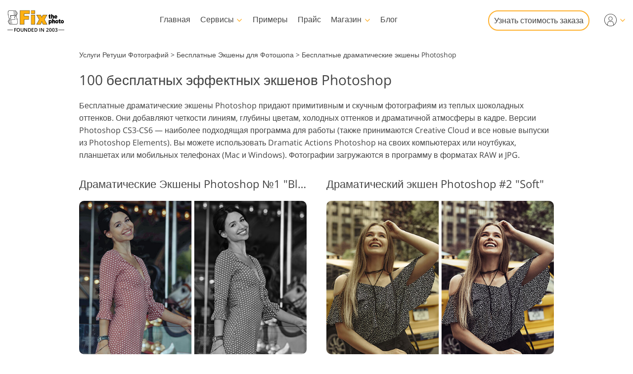

--- FILE ---
content_type: text/html; charset=UTF-8
request_url: https://fixthephoto.com/ru/dramatic-action-photoshop-free
body_size: 38120
content:
<!DOCTYPE html>
<html lang="RU" dir="ltr" data-tmpl="3" data-type="2" data-cid="229">
<head>
    <script type="text/javascript" charset="UTF-8" src="//geo.cookie-script.com/s/b1291109ebc0be8203cf9e61438ff373.js?country=gb&state=ca&region=eu"></script>
    <!-- Google Tag Manager -->
<script>(function(w,d,s,l,i){w[l]=w[l]||[];w[l].push({'gtm.start':
            new Date().getTime(),event:'gtm.js'});var f=d.getElementsByTagName(s)[0],
        j=d.createElement(s),dl=l!='dataLayer'?'&l='+l:'';j.async=true;j.src=
        'https://www.googletagmanager.com/gtm.js?id='+i+dl;f.parentNode.insertBefore(j,f);
    })(window,document,'script','dataLayer','GTM-WDN66X');</script>
<!-- End Google Tag Manager -->

<script>
    window.dataLayer = window.dataLayer || [];
    dataLayer.push({
        'event': 'submit',
        'form_name':'get_a_quote'
    });
</script>

    <meta charset="UTF-8">
    <meta name="viewport" content="width=device-width, initial-scale=1">

    <link rel="canonical" href="https://fixthephoto.com/dramatic-action-photoshop-free"/>
<link rel="alternate" href="https://fixthephoto.com/dramatic-action-photoshop-free" hreflang="en"/>
<link rel="alternate" href="https://fixthephoto.com/de/dramatic-action-photoshop-free" hreflang="de"/>
<link rel="alternate" href="https://fixthephoto.com/it/dramatic-action-photoshop-free" hreflang="it"/>
<link rel="alternate" href="https://fixthephoto.com/fr/dramatic-action-photoshop-free" hreflang="fr"/>
<link rel="alternate" href="https://fixthephoto.com/es/dramatic-action-photoshop-free" hreflang="es"/>
<link rel="alternate" href="https://fixthephoto.com/pt/dramatic-action-photoshop-free" hreflang="pt"/>
<link rel="alternate" href="https://fixthephoto.com/ja/dramatic-action-photoshop-free" hreflang="ja"/>
<link rel="alternate" href="https://fixthephoto.com/ar/dramatic-action-photoshop-free" hreflang="ar"/>
<link rel="alternate" href="https://fixthephoto.com/ko/dramatic-action-photoshop-free" hreflang="ko"/>
<link rel="alternate" href="https://fixthephoto.com/tr/dramatic-action-photoshop-free" hreflang="tr"/>
<link rel="alternate" href="https://fixthephoto.com/th/dramatic-action-photoshop-free" hreflang="th"/>
<link rel="alternate" href="https://fixthephoto.com/cn/dramatic-action-photoshop-free" hreflang="zh"/>
<link rel="alternate" href="https://fixthephoto.com/cs/dramatic-action-photoshop-free" hreflang="cs"/>
<link rel="alternate" href="https://fixthephoto.com/hu/dramatic-action-photoshop-free" hreflang="hu"/>
<link rel="alternate" href="https://fixthephoto.com/pl/dramatic-action-photoshop-free" hreflang="pl"/>
<link rel="alternate" href="https://fixthephoto.com/ro/dramatic-action-photoshop-free" hreflang="ro"/>
<link rel="alternate" href="https://fixthephoto.com/vi/dramatic-action-photoshop-free" hreflang="vi"/>
<link rel="alternate" href="https://fixthephoto.com/ru/dramatic-action-photoshop-free" hreflang="ru"/>
<link rel="alternate" href="https://fixthephoto.com/hi/dramatic-action-photoshop-free" hreflang="hi"/>
<link rel="alternate" href="https://fixthephoto.com/id/dramatic-action-photoshop-free" hreflang="id"/>
<link rel="alternate" href="https://fixthephoto.com/el/dramatic-action-photoshop-free" hreflang="el"/>
<link rel="alternate" href="https://fixthephoto.com/nl/dramatic-action-photoshop-free" hreflang="nl"/>
<link rel="alternate" href="https://fixthephoto.com/da/dramatic-action-photoshop-free" hreflang="da-DK"/>
<link rel="alternate" href="https://fixthephoto.com/hr/dramatic-action-photoshop-free" hreflang="hr-HR"/>
<link rel="alternate" href="https://fixthephoto.com/et/dramatic-action-photoshop-free" hreflang="et-EE"/>
<link rel="alternate" href="https://fixthephoto.com/fi/dramatic-action-photoshop-free" hreflang="fi-FI"/>
<link rel="alternate" href="https://fixthephoto.com/no/dramatic-action-photoshop-free" hreflang="no-NO"/>
<link rel="alternate" href="https://fixthephoto.com/sl/dramatic-action-photoshop-free" hreflang="sl-SI"/>
<link rel="alternate" href="https://fixthephoto.com/sv/dramatic-action-photoshop-free" hreflang="sv-SE"/>
<link rel="alternate" href="https://fixthephoto.com/ua/dramatic-action-photoshop-free" hreflang="uk-UA"/>
    <title>Загрузите 100 бесплатных эффектных экшенов Photoshop</title>
    <meta name="keywords" content="драматические экшены фотошопа,драматичные экшены фотошопа,драматичные цветные экшены фотошопа">
    <meta name="description" content="Бесплатные драматические экшены Photoshop полностью настраиваемы и могут использоваться в любой версии Adobe Photoshop. Dramatic Action Photoshop оживляет фотографию, затемняет некоторые части, расставляет акценты и делает палитру ярче.">
    <meta property="og:url" content="https://fixthephoto.com/ru/dramatic-action-photoshop-free"> 
<meta property="og:title" content="6 бесплатных эффектных экшенов Photoshop | Действия Photoshop с драматическим эффектом">
  <meta property="og:image" content="/UserFiles/dramatic-action-photoshop-free-baner.jpg">
  <meta property="og:description" content="Бесплатные драматические экшены Photoshop хороши для придания фотографиям драматизма с помощью цветов  из . Загрузите один  из  этот драматический экшен Photoshop бесплатно и получите профессиональные драматические фотографии прямо сейчас">
    <base href="https://fixthephoto.com/">

    <link rel="preload" as="script" href="https://ajax.googleapis.com/ajax/libs/jquery/1.11.3/jquery.min.js">
    <link rel="preconnect" href="https://fonts.gstatic.com" crossorigin />

    <meta name="p:domain_verify" content="8460aa28d7e323b924db72e4c120e1a6"/>

    <script>
    window.ordersServerOrigin = 'https://create-order.fixthephoto.com/';
    window.langs = {"de":{"languages_id":"2","code":"de"},"it":{"languages_id":"3","code":"it"},"fr":{"languages_id":"4","code":"fr"},"es":{"languages_id":"5","code":"es"},"pt":{"languages_id":"6","code":"pt"},"ja":{"languages_id":"7","code":"ja"},"ar":{"languages_id":"8","code":"ar"},"ko":{"languages_id":"9","code":"ko"},"tr":{"languages_id":"10","code":"tr"},"th":{"languages_id":"11","code":"th"},"cn":{"languages_id":"12","code":"cn"},"cs":{"languages_id":"13","code":"cs"},"hu":{"languages_id":"14","code":"hu"},"pl":{"languages_id":"15","code":"pl"},"ro":{"languages_id":"16","code":"ro"},"vi":{"languages_id":"17","code":"vi"},"ru":{"languages_id":"19","code":"ru"},"hi":{"languages_id":"20","code":"hi"},"id":{"languages_id":"21","code":"id"},"el":{"languages_id":"22","code":"el"},"nl":{"languages_id":"23","code":"nl"},"da":{"languages_id":"24","code":"da"},"hr":{"languages_id":"25","code":"hr"},"et":{"languages_id":"26","code":"et"},"fi":{"languages_id":"27","code":"fi"},"no":{"languages_id":"28","code":"no"},"sl":{"languages_id":"29","code":"sl"},"sv":{"languages_id":"30","code":"sv"},"ua":{"languages_id":"31","code":"ua"}};
</script>    <link rel="apple-touch-icon" sizes="57x57" href="https://fixthephoto.com/apple-icon-57x57.png">
<link rel="apple-touch-icon" sizes="60x60" href="https://fixthephoto.com/apple-icon-60x60.png">
<link rel="apple-touch-icon" sizes="72x72" href="https://fixthephoto.com/apple-icon-72x72.png">
<link rel="apple-touch-icon" sizes="76x76" href="https://fixthephoto.com/apple-icon-76x76.png">
<link rel="apple-touch-icon" sizes="114x114" href="https://fixthephoto.com/apple-icon-114x114.png">
<link rel="apple-touch-icon" sizes="120x120" href="https://fixthephoto.com/apple-icon-120x120.png">
<link rel="apple-touch-icon" sizes="144x144" href="https://fixthephoto.com/apple-icon-144x144.png">
<link rel="apple-touch-icon" sizes="152x152" href="https://fixthephoto.com/apple-icon-152x152.png">
<link rel="apple-touch-icon" sizes="180x180" href="https://fixthephoto.com/apple-icon-180x180.png">
<link rel="icon" type="image/png" sizes="192x192"  href="https://fixthephoto.com/android-icon-192x192.png">
<link rel="icon" type="image/png" sizes="32x32" href="https://fixthephoto.com/favicon-32x32.png">
<link rel="icon" type="image/png" sizes="96x96" href="https://fixthephoto.com/favicon-96x96.png">
<link rel="icon" type="image/png" sizes="16x16" href="https://fixthephoto.com/favicon-16x16.png">
<link rel="manifest" href="manifest.json">
<meta name="msapplication-TileColor" content="#ffffff">
<meta name="msapplication-TileImage" content="https://fixthephoto.com/ms-icon-144x144.png">
<meta name="theme-color" content="#ffffff">
            <style>a,body{color:#444}.uk-checkbox:not(:disabled),.uk-form-custom input[type=file],.uk-form-custom select,.uk-radio:not(:disabled),a,button.uk-icon:not(:disabled),input[type=submit]{cursor:pointer}.uk-clearfix::after,.uk-container::after,.uk-list>li::after,.uk-modal-body::after,.uk-modal-footer::after,.uk-modal-header::after,.uk-panel::after,.uk-section::after{clear:both}.tm-button,.uk-icon,.uk-select{text-transform:none}.uk-disabled,.uk-drag iframe,.uk-form-icon:not(a):not(button):not(input),iframe.uk-cover{pointer-events:none}@font-face{font-family:'Open Sans';font-style:normal;font-weight:400;font-display:swap;src:local('Open Sans Regular'),local('OpenSans-Regular'),url(https://fonts.gstatic.com/s/opensans/v17/mem8YaGs126MiZpBA-UFVZ0bf8pkAg.woff2) format('woff2');unicode-range:U+0000-00FF,U+0131,U+0152-0153,U+02BB-02BC,U+02C6,U+02DA,U+02DC,U+2000-206F,U+2074,U+20AC,U+2122,U+2191,U+2193,U+2212,U+2215,U+FEFF,U+FFFD}@font-face{font-family:'Open Sans';font-style:normal;font-weight:600;font-display:swap;src:local('Open Sans SemiBold'),local('OpenSans-SemiBold'),url(https://fonts.gstatic.com/s/opensans/v17/mem5YaGs126MiZpBA-UNirkOUuhpKKSTjw.woff2) format('woff2');unicode-range:U+0000-00FF,U+0131,U+0152-0153,U+02BB-02BC,U+02C6,U+02DA,U+02DC,U+2000-206F,U+2074,U+20AC,U+2122,U+2191,U+2193,U+2212,U+2215,U+FEFF,U+FFFD}@media only screen and (max-width:767px){@font-face{font-family:'Open Sans';font-style:normal;font-weight:700;font-display:swap;src:local('Open Sans Bold'),local('OpenSans-Bold'),url(https://fonts.gstatic.com/s/opensans/v18/mem5YaGs126MiZpBA-UN7rgOUuhpKKSTjw.woff2) format('woff2');unicode-range:U+0000-00FF,U+0131,U+0152-0153,U+02BB-02BC,U+02C6,U+02DA,U+02DC,U+2000-206F,U+2074,U+20AC,U+2122,U+2191,U+2193,U+2212,U+2215,U+FEFF,U+FFFD}.uk-text-bold{font-weight:700}}body{background-color:#fff;font-weight:400;font-family:"Open Sans",Arial,sans-serif;font-size:16px;line-height:1.6;margin:0;-webkit-font-smoothing:antialiased;-webkit-text-size-adjust:100%}audio,canvas,iframe,img,svg,video{vertical-align:middle}canvas,img,video{max-width:100%;height:auto;box-sizing:border-box}@supports (display:block){svg{max-width:100%;height:auto;box-sizing:border-box}}svg:not(:root){overflow:hidden}iframe{border:0}address,dl,fieldset,figure,ol,p,pre,ul{margin:0 0 20px}*+address,*+dl,*+fieldset,*+figure,*+ol,*+p,*+pre,*+ul{margin-top:20px}ol,ul{padding-left:30px}ol>li>ol,ol>li>ul,ul>li>ol,ul>li>ul{margin:0}.uk-hr,hr{overflow:visible;text-align:inherit;margin:0 0 20px;border:0;border-top:1px solid #e5e5e5}.uk-list-large.uk-list-striped>li:nth-of-type(odd),.uk-list-striped>li:nth-of-type(odd),.uk-table-striped tbody tr:nth-of-type(odd),.uk-table-striped>tr:nth-of-type(odd){border-bottom:1px solid #e5e5e5;border-top:1px solid #e5e5e5}*+.uk-hr,*+hr{margin-top:20px}::selection{background:#c8c8c8;color:#333;text-shadow:none}details,main{display:block}template{display:none}.tm-main{padding-top:100px}*,:after,:before{-webkit-box-sizing:border-box;-moz-box-sizing:border-box;box-sizing:border-box}a{text-decoration:underline}@media only screen and (max-width:767px){ol,ul{padding-left:18px}a:focus,a:hover{color:#444;background-color:transparent;transition:none}a{color:#16a1c0}}@media only screen and (max-width:991px){.tm-main{padding-top:70px}}.tm-overlay-secondary{background-color:rgba(255,180,0,.9)}.tm-padding-small{padding:10px}.tm-padding-xsmall{padding:5px}.tm-text-small{font-size:.75em}.tm-position-xsmall{margin:5px;max-width:calc(100% - (5px * 2))}.tm-text-large{font-size:18px}.tm-text-gray{color:#8d8d8d}.tm-footer{min-height:568px}@media only screen and (max-width:767px){body{font-size:16px;line-height:1.5}.tm-blog-slider-img{min-width:100%}.tm-prices-imgs-grid .tm-text-small{font-size:1em}}.tm-main-menu .services a,.tm-main-menu .thumbnail,.tm-prices-imgs-grid a,.twentytwenty-wrapper,.uk-slider-container{overflow:hidden}.fipharea-of-button-up a,.tm-footer-form .uk-checkbox,.tm-footer-form .uk-radio,.tm-serv-prices img,.uk-checkbox{border-radius:4px!important}.free_quotes_in_content.free_quotes_new,.free_quotes_new .free-quotes-picture,.tm-blog-slider-counter,.tm-main-menu .services,.tm-main-menu .services a,.tm-main-menu .shop,.tm-main-menu .submenu,.tm-main-menu .thumbnail,.tm-prices-imgs-grid a,.tm-serv-prices-box,.tm-serv-prices-btn .tm-button,.uk-input,.uk-modal-dialog,.uk-textarea,[data-name=general-img] img,[data-name=general-text-dt-amp] .uk-slider-container,[data-name=mainsite-grid-homepage-editors-works] img,[data-name=mainsite-grid-presetspage] img,[data-name=mainsite-grid-servicepage-2020-in-two-col] img,[data-name=mainsite-grid-servicepage-left2020button-rightText] .tm-mainsite-grid-servicepage-left2020button-rightText-side .twentytwenty-wrapper,[data-name=mainsite-grid-servicepage-left2020button-rightText] a,[data-name=mainsite-grid-twenty] img,div#gallery2 div.loadMoreButton,div#gallery2 img.small{border-radius:10px!important}[data-name=mainsite-grid-listLeft-imgBtnRight] img,[data-name=mainsite-grid-servicepage-left2020button-rightText] .btn-under .tm-blog-slider-img,[data-name=mainsite-grid-servicepage-left2020button-rightText] .btn-under .twentytwenty-wrapper{border-radius:10px 10px 0 0!important}.uk-modal-dialog .uk-slider-container,[data-name=mainsite-grid-listLeft-imgBtnRight] .tm-button,[data-name=mainsite-grid-servicepage-left2020button-rightText] .btn-under .tm-button{border-radius:0 0 10px 10px!important}.uk-slider-container{border-radius:16px}.tm-button{border-radius:500px}.tm-serv-prices-view-btn{border-radius:500px!important;margin:20px 0!important}.uk-h1,.uk-h2,.uk-h3,.uk-h4,.uk-h5,.uk-h6,h1,h2,h3,h4,h5,h6{font-weight:400;line-height:1.4;color:#444;margin:0 0 20px}.uk-h1,h1{font-size:28px}.uk-h2,h2{font-size:26px}.uk-h3,h3{font-size:22px}.uk-h4,h4{font-size:18px}.uk-h5,h5{font-size:16px}.uk-h6,h6{font-size:14px}.tm-tit-dot-left{padding-left:9px}.tm-tit-dot-left:before{content:"•";position:relative;left:-10px}@media screen and (max-width:767px){.uk-h1,.uk-h2,h1,h2{font-size:26px}}@media only screen and (max-width:767px){.uk-h1,.uk-h2,.uk-h3,.uk-h4,h1,h2,h3,h4{margin:0 0 20px;font-weight:700;text-transform:none}.uk-h1,h1{font-size:1.5em}.uk-h2,h2{font-size:1.3rem}.uk-h4,h3{font-size:1.1rem}.uk-h4,h4{font-size:1rem}.tm-width-xxlarge .uk-h1,.tm-width-xxlarge .uk-h2,.tm-width-xxlarge .uk-h3,.tm-width-xxlarge .uk-h4,.tm-width-xxlarge h1,.tm-width-xxlarge h2,.tm-width-xxlarge h3,.tm-width-xxlarge h4,.uk-container-expand .uk-h1,.uk-container-expand .uk-h2,.uk-container-expand .uk-h3,.uk-container-expand .uk-h4,.uk-container-expand h1,.uk-container-expand h2,.uk-container-expand h3,.uk-container-expand h4{padding-left:15px;padding-right:15px}}.uk-link-muted a,a.uk-link-muted{color:#999}.uk-link-muted a:hover,.uk-link-toggle:focus .uk-link-muted,.uk-link-toggle:hover .uk-link-muted,a.uk-link-muted:hover{color:#666}.uk-link-text a,a.uk-link-text{color:inherit}.uk-link-text a:hover,.uk-link-toggle:focus .uk-link-text,.uk-link-toggle:hover .uk-link-text,a.uk-link-text:hover{color:#999}.uk-link-heading a,a.uk-link-heading{color:inherit}.uk-link-heading a:hover,.uk-link-toggle:focus .uk-link-heading,.uk-link-toggle:hover .uk-link-heading,a.uk-link-heading:hover{color:#1e87f0;text-decoration:none}.uk-link-reset a,.uk-link-toggle,a.uk-link-reset{color:inherit!important;text-decoration:none!important}.uk-link-toggle:focus{outline:0}.uk-list{padding:0;list-style:none}.uk-list>li::after,.uk-list>li::before{content:"";display:table}.uk-list>li>:last-child{margin-bottom:0}.uk-list ul{margin:0;padding-left:30px;list-style:none}.uk-list>li:nth-child(n+2),.uk-list>li>ul{margin-top:10px}.uk-list-divider>li:nth-child(n+2){margin-top:10px;padding-top:10px;border-top:1px solid #e5e5e5}.uk-list-striped>li{padding:10px}.uk-list-striped>li:nth-of-type(odd){background:#f8f8f8}.uk-list-striped>li:nth-child(n+2){margin-top:0}.uk-list-bullet>li{position:relative;padding-left:calc(1.5em + 10px)}.uk-list-bullet>li::before{content:"";position:absolute;top:0;left:0;width:1.5em;height:1.5em;background-image:url("data:image/svg+xml;charset=UTF-8,%3Csvg%20width%3D%226%22%20height%3D%226%22%20viewBox%3D%220%200%206%206%22%20xmlns%3D%22http%3A%2F%2Fwww.w3.org%2F2000%2Fsvg%22%3E%0A%20%20%20%20%3Ccircle%20fill%3D%22%23666%22%20cx%3D%223%22%20cy%3D%223%22%20r%3D%223%22%20%2F%3E%0A%3C%2Fsvg%3E");background-repeat:no-repeat;background-position:50% 50%;display:block}.uk-list-large>li:nth-child(n+2),.uk-list-large>li>ul{margin-top:20px}.uk-list-large.uk-list-divider>li:nth-child(n+2){margin-top:20px;padding-top:20px}.uk-list-large.uk-list-striped>li{padding:20px 10px}.uk-list-large.uk-list-striped>li:nth-child(n+2){margin-top:0}.uk-table{border-collapse:collapse;border-spacing:0;width:100%;margin-bottom:20px}*+.uk-table{margin-top:20px}.uk-table td{padding:16px 12px;vertical-align:top}.uk-table td>:last-child{margin-bottom:0}.uk-table-middle,.uk-table-middle td{vertical-align:middle!important}.uk-table-divider>:first-child>tr:not(:first-child),.uk-table-divider>:not(:first-child)>tr,.uk-table-divider>tr:not(:first-child){border-top:1px solid #e5e5e5}.uk-table-striped tbody tr:nth-of-type(odd),.uk-table-striped>tr:nth-of-type(odd){background:#f8f8f8}.uk-table-hover tbody tr:hover,.uk-table-hover>tr:hover{background:#efefef}.uk-table tbody tr.uk-active,.uk-table>tr.uk-active{background:#ffd}.uk-table-small td,.uk-table-small th{padding:10px 12px}.uk-table-large td,.uk-table-large th{padding:22px 12px}.uk-table-justify td:first-child,.uk-table-justify th:first-child{padding-left:0}.uk-table-justify td:last-child,.uk-table-justify th:last-child{padding-right:0}.uk-table-shrink{width:1px}.uk-table-expand{min-width:150px}.uk-table-link{padding:0!important}.uk-table-link>a{display:block;padding:16px 12px}.uk-table-small .uk-table-link>a{padding:10px 12px}@media (max-width:959px){.uk-table-responsive:not(.tm-table-responsive-nomob) tbody,.uk-table-responsive:not(.tm-table-responsive-nomob) td,.uk-table-responsive:not(.tm-table-responsive-nomob) th,.uk-table-responsive:not(.tm-table-responsive-nomob) tr{display:block}.uk-table-responsive:not(.tm-table-responsive-nomob) thead{display:none}.uk-table-responsive td,.uk-table-responsive th{width:auto!important;max-width:none!important;min-width:0!important;overflow:visible!important;white-space:normal!important}.uk-table-responsive .uk-table-link:not(:first-child)>a,.uk-table-responsive td:not(:first-child):not(.uk-table-link),.uk-table-responsive th:not(:first-child):not(.uk-table-link){padding-top:5px!important}.uk-table-responsive .uk-table-link:not(:last-child)>a,.uk-table-responsive td:not(:last-child):not(.uk-table-link),.uk-table-responsive th:not(:last-child):not(.uk-table-link){padding-bottom:5px!important}.uk-table-justify.uk-table-responsive td,.uk-table-justify.uk-table-responsive th{padding-left:0;padding-right:0}}.uk-icon,.uk-input{overflow:visible}.uk-fieldset,.uk-icon,.uk-range{margin:0;padding:0}.uk-table tbody tr{transition:background-color .1s linear}.uk-icon{border:none;border-radius:0;font:inherit;color:inherit;background-color:transparent;display:inline-block;fill:currentcolor;line-height:0}.uk-icon::-moz-focus-inner{border:0;padding:0}.uk-icon:not(.uk-preserve) [fill*='#']:not(.uk-preserve){fill:currentcolor}.uk-icon:not(.uk-preserve) [stroke*='#']:not(.uk-preserve){stroke:currentcolor}.uk-icon>*{transform:translate(0,0)}.uk-icon-image{width:20px;height:20px;background-position:50% 50%;background-repeat:no-repeat;background-size:contain;vertical-align:middle}.uk-icon-link{color:#999}.uk-icon-link:focus,.uk-icon-link:hover{color:#666;outline:0}.uk-active>.uk-icon-link,.uk-icon-link:active{color:#595959}.uk-icon-button{box-sizing:border-box;width:36px;height:36px;border-radius:500px;background:#f8f8f8;color:#999;vertical-align:middle;display:inline-flex;justify-content:center;align-items:center;transition:.1s ease-in-out;transition-property:color,background-color}.uk-icon-button:focus,.uk-icon-button:hover{background-color:#ebebeb;color:#666;outline:0}.uk-active>.uk-icon-button,.uk-icon-button:active{background-color:#dfdfdf;color:#666}.uk-range{box-sizing:border-box;vertical-align:middle;max-width:100%;width:100%;-webkit-appearance:none;background:0 0}.uk-range:focus{outline:0}.uk-range::-moz-focus-outer{border:none}.uk-range::-ms-track{height:15px;background:0 0;border-color:transparent;color:transparent}.uk-range:not(:disabled)::-webkit-slider-thumb{cursor:pointer}.uk-range:not(:disabled)::-moz-range-thumb{cursor:pointer}.uk-range:not(:disabled)::-ms-thumb{cursor:pointer}.uk-range::-webkit-slider-thumb{-webkit-appearance:none;margin-top:-7px;height:15px;width:15px;border-radius:500px;background:#fff;border:1px solid #ccc}.uk-range::-moz-range-thumb{height:15px;width:15px;border-radius:500px;background:#fff;border:1px solid #ccc}.uk-range::-ms-thumb{margin-top:0;height:15px;width:15px;border-radius:500px;background:#fff;border:1px solid #ccc}.uk-range::-ms-tooltip{display:none}.uk-range::-webkit-slider-runnable-track{height:3px;background:#ebebeb;border-radius:500px}.uk-range:active::-webkit-slider-runnable-track,.uk-range:focus::-webkit-slider-runnable-track{background:#d2d2d2}.uk-range::-moz-range-track{height:3px;background:#ebebeb;border-radius:500px}.uk-range:focus::-moz-range-track{background:#d2d2d2}.uk-range::-ms-fill-lower,.uk-range::-ms-fill-upper{height:3px;background:#ebebeb;border-radius:500px}.uk-range:focus::-ms-fill-lower,.uk-range:focus::-ms-fill-upper{background:#d2d2d2}.uk-checkbox,.uk-input,.uk-radio,.uk-select,.uk-textarea{box-sizing:border-box;margin:0;border-radius:0;font:inherit}.uk-select optgroup{font:inherit;font-weight:700}.uk-textarea{overflow:auto}.uk-input[type=search]::-webkit-search-cancel-button,.uk-input[type=search]::-webkit-search-decoration{-webkit-appearance:none}.uk-input[type=number]::-webkit-inner-spin-button,.uk-input[type=number]::-webkit-outer-spin-button{height:auto}.uk-input::-moz-placeholder,.uk-textarea::-moz-placeholder{opacity:1}.uk-fieldset{border:none}.uk-input,.uk-textarea{-webkit-appearance:none}.uk-input,.uk-select,.uk-textarea{max-width:100%;width:100%;padding:0 10px;background:#fff;color:#666;border:1px solid #e5e5e5;transition:.2s ease-in-out;transition-property:color,background-color,border}.uk-input,.uk-select:not([multiple]):not([size]){height:40px;vertical-align:middle;display:inline-block}.uk-input:not(input),.uk-select:not(select){line-height:38px}.uk-select[multiple],.uk-select[size],.uk-textarea{padding-top:4px;padding-bottom:4px;vertical-align:top}.uk-input:focus,.uk-select:focus,.uk-textarea:focus{outline:0;background-color:#fff;color:#444;border-color:#999}.uk-input:disabled,.uk-select:disabled,.uk-textarea:disabled{background-color:#f8f8f8;color:#999;border-color:#e5e5e5}.uk-input::-ms-input-placeholder{color:#999!important}.uk-input::placeholder{color:#999}.uk-textarea::-ms-input-placeholder{color:#999!important}.uk-textarea::placeholder{color:#999}.uk-form-small{font-size:.875rem}.uk-form-small:not(textarea):not([multiple]):not([size]){height:30px;padding-left:8px;padding-right:8px}.uk-form-small:not(select):not(input):not(textarea){line-height:28px}.uk-form-large{font-size:1.25rem}.uk-form-large:not(textarea):not([multiple]):not([size]){height:55px;padding-left:12px;padding-right:12px}.uk-form-large:not(select):not(input):not(textarea){line-height:53px}.uk-form-danger,.uk-form-danger:focus{color:#f00000;border-color:#f00000}.uk-form-success,.uk-form-success:focus{color:#32d296;border-color:#32d296}.uk-form-blank{background:0 0;border-color:transparent}.uk-input[list],.uk-select:not([multiple]):not([size]){background-position:100% 50%;background-repeat:no-repeat}.uk-form-blank:focus{border-color:#e5e5e5;border-style:dashed}input.uk-form-width-xsmall{width:50px}select.uk-form-width-xsmall{width:75px}.uk-form-width-small{width:130px}.uk-form-width-medium{width:200px}.uk-form-width-large{width:500px}.uk-select:not([multiple]):not([size]){-webkit-appearance:none;-moz-appearance:none;padding-right:20px;background-image:url("data:image/svg+xml;charset=UTF-8,%3Csvg%20width%3D%2224%22%20height%3D%2216%22%20viewBox%3D%220%200%2024%2016%22%20xmlns%3D%22http%3A%2F%2Fwww.w3.org%2F2000%2Fsvg%22%3E%0A%20%20%20%20%3Cpolygon%20fill%3D%22%23666%22%20points%3D%2212%201%209%206%2015%206%22%20%2F%3E%0A%20%20%20%20%3Cpolygon%20fill%3D%22%23666%22%20points%3D%2212%2013%209%208%2015%208%22%20%2F%3E%0A%3C%2Fsvg%3E%0A")}.uk-select:not([multiple]):not([size])::-ms-expand{display:none}.uk-select:not([multiple]):not([size]) option{color:#444}.uk-select:not([multiple]):not([size]):disabled{background-image:url("data:image/svg+xml;charset=UTF-8,%3Csvg%20width%3D%2224%22%20height%3D%2216%22%20viewBox%3D%220%200%2024%2016%22%20xmlns%3D%22http%3A%2F%2Fwww.w3.org%2F2000%2Fsvg%22%3E%0A%20%20%20%20%3Cpolygon%20fill%3D%22%23999%22%20points%3D%2212%201%209%206%2015%206%22%20%2F%3E%0A%20%20%20%20%3Cpolygon%20fill%3D%22%23999%22%20points%3D%2212%2013%209%208%2015%208%22%20%2F%3E%0A%3C%2Fsvg%3E%0A")}.uk-input[list]{padding-right:20px}.uk-input[list]:focus,.uk-input[list]:hover{background-image:url("data:image/svg+xml;charset=UTF-8,%3Csvg%20width%3D%2224%22%20height%3D%2216%22%20viewBox%3D%220%200%2024%2016%22%20xmlns%3D%22http%3A%2F%2Fwww.w3.org%2F2000%2Fsvg%22%3E%0A%20%20%20%20%3Cpolygon%20fill%3D%22%23666%22%20points%3D%2212%2012%208%206%2016%206%22%20%2F%3E%0A%3C%2Fsvg%3E%0A")}.uk-input[list]::-webkit-calendar-picker-indicator{display:none}.uk-checkbox,.uk-form-custom,.uk-radio{display:inline-block;vertical-align:middle}.uk-checkbox,.uk-radio{height:16px;width:16px;overflow:hidden;margin-top:-4px;-webkit-appearance:none;-moz-appearance:none;background-color:transparent;background-repeat:no-repeat;background-position:50% 50%;border:1px solid #ccc;transition:.2s ease-in-out;transition-property:background-color,border}.uk-dotnav>*>*,.uk-radio{border-radius:50%}.uk-checkbox:focus,.uk-radio:focus{outline:0;border-color:#1e87f0}.uk-checkbox:checked,.uk-checkbox:indeterminate,.uk-radio:checked{background-color:#1e87f0;border-color:transparent}.uk-checkbox:checked:focus,.uk-checkbox:indeterminate:focus,.uk-radio:checked:focus{background-color:#0e6dcd}.uk-radio:checked{background-image:url("data:image/svg+xml;charset=UTF-8,%3Csvg%20width%3D%2216%22%20height%3D%2216%22%20viewBox%3D%220%200%2016%2016%22%20xmlns%3D%22http%3A%2F%2Fwww.w3.org%2F2000%2Fsvg%22%3E%0A%20%20%20%20%3Ccircle%20fill%3D%22%23fff%22%20cx%3D%228%22%20cy%3D%228%22%20r%3D%222%22%20%2F%3E%0A%3C%2Fsvg%3E")}.uk-checkbox:checked{background-image:url("data:image/svg+xml;charset=UTF-8,%3Csvg%20width%3D%2214%22%20height%3D%2211%22%20viewBox%3D%220%200%2014%2011%22%20xmlns%3D%22http%3A%2F%2Fwww.w3.org%2F2000%2Fsvg%22%3E%0A%20%20%20%20%3Cpolygon%20fill%3D%22%23fff%22%20points%3D%2212%201%205%207.5%202%205%201%205.5%205%2010%2013%201.5%22%20%2F%3E%0A%3C%2Fsvg%3E%0A")}.uk-checkbox:indeterminate{background-image:url("data:image/svg+xml;charset=UTF-8,%3Csvg%20width%3D%2216%22%20height%3D%2216%22%20viewBox%3D%220%200%2016%2016%22%20xmlns%3D%22http%3A%2F%2Fwww.w3.org%2F2000%2Fsvg%22%3E%0A%20%20%20%20%3Crect%20fill%3D%22%23fff%22%20x%3D%223%22%20y%3D%228%22%20width%3D%2210%22%20height%3D%221%22%20%2F%3E%0A%3C%2Fsvg%3E")}.uk-checkbox:disabled,.uk-radio:disabled{background-color:#f8f8f8;border-color:#e5e5e5}.uk-radio:disabled:checked{background-image:url("data:image/svg+xml;charset=UTF-8,%3Csvg%20width%3D%2216%22%20height%3D%2216%22%20viewBox%3D%220%200%2016%2016%22%20xmlns%3D%22http%3A%2F%2Fwww.w3.org%2F2000%2Fsvg%22%3E%0A%20%20%20%20%3Ccircle%20fill%3D%22%23999%22%20cx%3D%228%22%20cy%3D%228%22%20r%3D%222%22%20%2F%3E%0A%3C%2Fsvg%3E")}.uk-checkbox:disabled:checked{background-image:url("data:image/svg+xml;charset=UTF-8,%3Csvg%20width%3D%2214%22%20height%3D%2211%22%20viewBox%3D%220%200%2014%2011%22%20xmlns%3D%22http%3A%2F%2Fwww.w3.org%2F2000%2Fsvg%22%3E%0A%20%20%20%20%3Cpolygon%20fill%3D%22%23999%22%20points%3D%2212%201%205%207.5%202%205%201%205.5%205%2010%2013%201.5%22%20%2F%3E%0A%3C%2Fsvg%3E%0A")}.uk-checkbox:disabled:indeterminate{background-image:url("data:image/svg+xml;charset=UTF-8,%3Csvg%20width%3D%2216%22%20height%3D%2216%22%20viewBox%3D%220%200%2016%2016%22%20xmlns%3D%22http%3A%2F%2Fwww.w3.org%2F2000%2Fsvg%22%3E%0A%20%20%20%20%3Crect%20fill%3D%22%23999%22%20x%3D%223%22%20y%3D%228%22%20width%3D%2210%22%20height%3D%221%22%20%2F%3E%0A%3C%2Fsvg%3E")}.uk-legend{width:100%;color:inherit;padding:0;font-size:1.5rem;line-height:1.4}.uk-form-custom{position:relative;max-width:100%}.uk-form-custom input[type=file],.uk-form-custom select{position:absolute;top:0;z-index:1;width:100%;height:100%;left:0;-webkit-appearance:none;opacity:0}.uk-form-custom input[type=file]{font-size:500px;overflow:hidden}.uk-form-label{color:#333;font-size:.875rem}.uk-form-stacked .uk-form-label{display:block;margin-bottom:5px}@media (max-width:959px){.uk-form-horizontal .uk-form-label{display:block;margin-bottom:5px}}.uk-container>:last-child,.uk-grid>*>:last-child{margin-bottom:0}@media (min-width:960px){.uk-form-horizontal .uk-form-label{width:200px;margin-top:7px;float:left}.uk-form-horizontal .uk-form-controls{margin-left:215px}.uk-form-horizontal .uk-form-controls-text{padding-top:7px}}.uk-form-icon{position:absolute;top:0;bottom:0;left:0;width:40px;display:inline-flex;justify-content:center;align-items:center;color:#999}.uk-container::after,.uk-container::before,.uk-section::after,.uk-section::before{display:table;content:""}.uk-grid,.uk-grid-item-match,.uk-grid-match>*{flex-wrap:wrap;display:flex}.uk-form-icon:hover{color:#666}.uk-form-icon:not(.uk-form-icon-flip)~.uk-input{padding-left:40px!important}.uk-form-icon-flip{right:0;left:auto}.uk-form-icon-flip~.uk-input{padding-right:40px!important}.uk-section{box-sizing:border-box;padding-top:40px;padding-bottom:40px}@media (min-width:960px){.uk-section{padding-top:50px;padding-bottom:50px}}.uk-section-xsmall{padding-top:20px;padding-bottom:20px}.uk-section-small{padding-top:30px;padding-bottom:30px}.uk-section-large{padding-top:70px;padding-bottom:70px}.uk-container{box-sizing:content-box;max-width:960px;margin-left:auto;margin-right:auto;padding-left:20px;padding-right:20px}@media (min-width:640px){.uk-container{padding-left:30px;padding-right:30px}}.uk-container .uk-container{padding-left:0;padding-right:0}.uk-container-xsmall{max-width:750px}.uk-container-small{max-width:900px}.uk-container.uk-container-large{max-width:1100px}.uk-container-expand{max-width:none}@media only screen and (max-width:767px){.uk-container{padding-left:15px;padding-right:15px}}.uk-grid>*{margin:0}.uk-grid{margin:0 0 0 -30px;padding:0;list-style:none}.uk-grid>*{padding-left:30px}*+.uk-grid-margin,.uk-grid+.uk-grid,.uk-grid>.uk-grid-margin{margin-top:30px}@media (min-width:1200px){.uk-grid{margin-left:-40px}.uk-grid>*{padding-left:40px}*+.uk-grid-margin,.uk-grid+.uk-grid,.uk-grid>.uk-grid-margin{margin-top:40px}}.uk-grid-column-small,.uk-grid-small{margin-left:-15px}.uk-grid-column-small>*,.uk-grid-small>*{padding-left:15px}*+.uk-grid-margin-small,.uk-grid+.uk-grid-row-small,.uk-grid+.uk-grid-small,.uk-grid-row-small>.uk-grid-margin,.uk-grid-small>.uk-grid-margin{margin-top:15px}.uk-grid-column-medium,.uk-grid-medium{margin-left:-50px}.uk-grid-column-medium>*,.uk-grid-medium>*{padding-left:50px}*+.uk-grid-margin-medium,.uk-grid+.uk-grid-medium,.uk-grid+.uk-grid-row-medium,.uk-grid-medium>.uk-grid-margin,.uk-grid-row-medium>.uk-grid-margin{margin-top:30px}.uk-grid-column-large,.uk-grid-large{margin-left:-40px}.uk-grid-column-large>*,.uk-grid-large>*{padding-left:40px}*+.uk-grid-margin-large,.uk-grid+.uk-grid-large,.uk-grid+.uk-grid-row-large,.uk-grid-large>.uk-grid-margin,.uk-grid-row-large>.uk-grid-margin{margin-top:40px}@media (min-width:1200px){.uk-grid-column-large,.uk-grid-large{margin-left:-70px}.uk-grid-column-large>*,.uk-grid-large>*{padding-left:70px}*+.uk-grid-margin-large,.uk-grid+.uk-grid-large,.uk-grid+.uk-grid-row-large,.uk-grid-large>.uk-grid-margin,.uk-grid-row-large>.uk-grid-margin{margin-top:70px}}.uk-grid-collapse,.uk-grid-column-collapse{margin-left:0}.uk-grid-collapse>*,.uk-grid-column-collapse>*{padding-left:0}.uk-grid+.uk-grid-collapse,.uk-grid+.uk-grid-row-collapse,.uk-grid-collapse>.uk-grid-margin,.uk-grid-row-collapse>.uk-grid-margin{margin-top:0}.uk-grid-divider>*{position:relative;padding-left:60px}.uk-grid-divider>:not(.uk-first-column)::before{content:"";position:absolute;top:0;bottom:0;border-left:1px solid #e5e5e5;left:30px}.uk-grid-divider.uk-grid-stack>.uk-grid-margin::before{content:"";position:absolute;right:0;border-top:1px solid #e5e5e5;top:-30px;left:60px}.uk-grid-divider{margin-left:-60px}.uk-grid-divider.uk-grid-stack>.uk-grid-margin{margin-top:60px}@media (min-width:1200px){.uk-grid-divider{margin-left:-80px}.uk-grid-divider>*{padding-left:80px}.uk-grid-divider>:not(.uk-first-column)::before{left:40px}.uk-grid-divider.uk-grid-stack>.uk-grid-margin{margin-top:80px}.uk-grid-divider.uk-grid-stack>.uk-grid-margin::before{top:-40px;left:80px}}.uk-grid-divider.uk-grid-column-small,.uk-grid-divider.uk-grid-small{margin-left:-30px}.uk-grid-divider.uk-grid-column-small>*,.uk-grid-divider.uk-grid-small>*{padding-left:30px}.uk-grid-divider.uk-grid-column-small>:not(.uk-first-column)::before,.uk-grid-divider.uk-grid-small>:not(.uk-first-column)::before{left:15px}.uk-grid-divider.uk-grid-row-small.uk-grid-stack>.uk-grid-margin,.uk-grid-divider.uk-grid-small.uk-grid-stack>.uk-grid-margin{margin-top:40px}.uk-grid-divider.uk-grid-small.uk-grid-stack>.uk-grid-margin::before{top:-20px;left:30px}.uk-grid-divider.uk-grid-row-small.uk-grid-stack>.uk-grid-margin::before{top:-20px}.uk-grid-divider.uk-grid-column-small.uk-grid-stack>.uk-grid-margin::before{left:30px}.uk-grid-divider.uk-grid-column-medium,.uk-grid-divider.uk-grid-medium{margin-left:-60px}.uk-grid-divider.uk-grid-column-medium>*,.uk-grid-divider.uk-grid-medium>*{padding-left:60px}.uk-grid-divider.uk-grid-column-medium>:not(.uk-first-column)::before,.uk-grid-divider.uk-grid-medium>:not(.uk-first-column)::before{left:30px}.uk-grid-divider.uk-grid-medium.uk-grid-stack>.uk-grid-margin,.uk-grid-divider.uk-grid-row-medium.uk-grid-stack>.uk-grid-margin{margin-top:60px}.uk-grid-divider.uk-grid-medium.uk-grid-stack>.uk-grid-margin::before{top:-30px;left:60px}.uk-grid-divider.uk-grid-row-medium.uk-grid-stack>.uk-grid-margin::before{top:-30px}.uk-grid-divider.uk-grid-column-medium.uk-grid-stack>.uk-grid-margin::before{left:60px}.uk-grid-divider.uk-grid-column-large,.uk-grid-divider.uk-grid-large{margin-left:-80px}.uk-grid-divider.uk-grid-column-large>*,.uk-grid-divider.uk-grid-large>*{padding-left:80px}.uk-grid-divider.uk-grid-column-large>:not(.uk-first-column)::before,.uk-grid-divider.uk-grid-large>:not(.uk-first-column)::before{left:40px}.uk-grid-divider.uk-grid-large.uk-grid-stack>.uk-grid-margin,.uk-grid-divider.uk-grid-row-large.uk-grid-stack>.uk-grid-margin{margin-top:80px}.uk-grid-divider.uk-grid-large.uk-grid-stack>.uk-grid-margin::before{top:-40px;left:80px}.uk-grid-divider.uk-grid-row-large.uk-grid-stack>.uk-grid-margin::before{top:-40px}.uk-grid-divider.uk-grid-column-large.uk-grid-stack>.uk-grid-margin::before{left:80px}@media (min-width:1200px){.uk-grid-divider.uk-grid-column-large,.uk-grid-divider.uk-grid-large{margin-left:-140px}.uk-grid-divider.uk-grid-column-large>*,.uk-grid-divider.uk-grid-large>*{padding-left:140px}.uk-grid-divider.uk-grid-column-large>:not(.uk-first-column)::before,.uk-grid-divider.uk-grid-large>:not(.uk-first-column)::before{left:70px}.uk-grid-divider.uk-grid-large.uk-grid-stack>.uk-grid-margin,.uk-grid-divider.uk-grid-row-large.uk-grid-stack>.uk-grid-margin{margin-top:140px}.uk-grid-divider.uk-grid-large.uk-grid-stack>.uk-grid-margin::before{top:-70px;left:140px}.uk-grid-divider.uk-grid-row-large.uk-grid-stack>.uk-grid-margin::before{top:-70px}.uk-grid-divider.uk-grid-column-large.uk-grid-stack>.uk-grid-margin::before{left:140px}}.uk-grid-item-match>:not([class*=uk-width]),.uk-grid-match>*>:not([class*=uk-width]){box-sizing:border-box;width:100%;flex:auto}.uk-close{color:#999;transition:.1s ease-in-out;transition-property:color,opacity}.uk-close:focus,.uk-close:hover{color:#666;outline:0}.uk-overlay{padding:30px}.uk-overlay>:last-child{margin-bottom:0}.uk-overlay-default{background:rgba(255,255,255,.8)}.uk-overlay-primary{background:rgba(34,34,34,.8)}.uk-subnav{display:flex;flex-wrap:wrap;margin-left:-20px;padding:0;list-style:none}.uk-subnav>*{flex:none;padding-left:20px;position:relative}.uk-subnav>* a{text-decoration:none;color:#999}.uk-subnav>*>:first-child{display:block;transition:.1s ease-in-out;transition-property:color,background-color}.uk-subnav>*>a:focus,.uk-subnav>*>a:hover{color:#444;text-decoration:none;outline:0}.uk-subnav>.uk-active>a{color:#444}.uk-subnav-divider>*{display:flex;align-items:center}.uk-subnav-divider>:nth-child(n+2):not(.uk-first-column)::before{content:"";height:1.5em;margin-left:0;margin-right:20px;border-left:1px solid #e5e5e5}.uk-subnav-pill>*>:first-child{padding:0;color:#999;transition:.1s ease-in-out;z-index:1}.uk-subnav-pill>*>:first-child:before{content:'';display:block;position:absolute;z-index:-1;bottom:0;height:2px;background-color:transparent;transition:.24s ease-in-out;transition-property:background-color,border-color,box-shadow,height,right;left:0;right:102%}.uk-subnav-pill>*>:first-child.active:before,.uk-subnav-pill>*>:first-child:focus:before,.uk-subnav-pill>*>:first-child:hover:before{right:0;background-color:#444}.uk-subnav-pill>*>a:active,.uk-subnav-pill>*>a:focus,.uk-subnav-pill>*>a:hover,.uk-subnav-pill>.uk-active>a{color:#444}.uk-subnav>.uk-disabled>a{color:#999}@media only screen and (max-width:767px) and (orientation:portrait){.tm-subnav-to-list-mob.uk-subnav{display:block;flex-wrap:inherit;margin-left:0;padding-left:18px;list-style:inherit}.tm-subnav-to-list-mob.uk-subnav>*{padding-left:0}.tm-subnav-to-list-mob.uk-subnav a{color:#333;text-decoration:underline}.tm-subnav-to-list-mob.uk-subnav a.active{color:#16a1c0}.tm-subnav-to-list-mob.uk-subnav a:before{display:none}}.uk-slidenav{padding:5px 10px;color:rgba(102,102,102,.5);transition:color .1s ease-in-out}.uk-slidenav:focus,.uk-slidenav:hover{color:rgba(102,102,102,.9);outline:0}.uk-slidenav:active{color:rgba(102,102,102,.5)}.uk-slidenav-large{padding:10px}.uk-slidenav-container{display:flex}.uk-dotnav{display:flex;flex-wrap:wrap;margin:0 0 0 -12px;padding:0;list-style:none}.uk-dotnav>*{flex:none;padding-left:12px}.uk-dotnav>*>*{display:block;box-sizing:border-box;width:10px;height:10px;background:0 0;text-indent:100%;overflow:hidden;white-space:nowrap;border:1px solid rgba(102,102,102,.4);transition:.2s ease-in-out;transition-property:background-color,border-color}.uk-lightbox,.uk-modal{display:none;z-index:1010;transition:opacity .15s linear;bottom:0}.uk-dotnav>*>:focus,.uk-dotnav>*>:hover{background-color:rgba(102,102,102,.6);outline:0;border-color:transparent}.uk-dotnav>*>:active{background-color:rgba(102,102,102,.2);border-color:transparent}.uk-dotnav>.uk-active>*{background-color:rgba(102,102,102,.6);border-color:transparent}.uk-dotnav-vertical{flex-direction:column;margin-left:0;margin-top:-12px}.uk-dotnav-vertical>*{padding-left:0;padding-top:12px}.uk-modal{position:fixed;top:0;right:0;left:0;overflow-y:auto;-webkit-overflow-scrolling:touch;padding:15px;background:rgba(0,0,0,.6);opacity:0}.uk-lightbox-page,.uk-modal-page,.uk-progress,.uk-slider-container,.uk-slideshow-items,.uk-slideshow-items>*,.uk-text-truncate{overflow:hidden}@media (min-width:640px){.uk-modal{padding:50px 30px}}@media (min-width:960px){.uk-modal{padding-left:40px;padding-right:40px}}.uk-modal.uk-open{opacity:1}.uk-modal-dialog{position:relative;box-sizing:border-box;margin:0 auto;width:600px;max-width:calc(100% - .01px)!important;background:#fff;opacity:0;transform:translateY(-100px);transition:.3s linear;transition-property:opacity,transform}.uk-open>.uk-modal-dialog{opacity:1;transform:translateY(0)}.uk-modal-container .uk-modal-dialog{width:1200px}.uk-modal-full{padding:0;background:0 0}.uk-modal-body,.uk-padding{padding:30px}.uk-modal-full .uk-modal-dialog{margin:0;width:100%;max-width:100%;transform:translateY(0)}.uk-modal-footer,.uk-modal-header{padding:15px 30px;background:#fff}.uk-modal-header{border-bottom:1px solid #e5e5e5}.uk-modal-footer{border-top:1px solid #e5e5e5}.uk-modal-body::after,.uk-modal-body::before,.uk-modal-footer::after,.uk-modal-footer::before,.uk-modal-header::after,.uk-modal-header::before{content:"";display:table}.uk-modal-body>:last-child,.uk-modal-footer>:last-child,.uk-modal-header>:last-child{margin-bottom:0}.uk-modal-title{font-size:2rem;line-height:1.3}[class*=uk-modal-close-]{position:absolute;z-index:1010;top:10px;right:10px;padding:5px}[class*=uk-modal-close-]:first-child+*{margin-top:0}.uk-modal-close-outside{top:0;right:-5px;transform:translate(0,-100%);color:#fff}.uk-modal-close-outside:hover{color:#fff}@media (min-width:960px){.uk-modal-close-outside{right:0;transform:translate(100%,-100%)}}.uk-modal-close-full{top:0;right:0;padding:20px;background:#fff}.uk-lightbox{position:fixed;top:0;right:0;left:0;background:#000;opacity:0}.uk-lightbox.uk-open{display:block;opacity:1}.uk-lightbox-items>*{position:absolute;top:0;right:0;bottom:0;left:0;display:none;justify-content:center;align-items:center;color:rgba(255,255,255,.7);will-change:transform,opacity}.uk-lightbox-items>*>*{max-width:100vw;max-height:100vh}.uk-lightbox-items>:focus{outline:0}.uk-lightbox-items>*>:not(iframe){width:auto;height:auto}.uk-lightbox-items>.uk-active{display:flex}.uk-lightbox-toolbar{padding:10px;background:rgba(0,0,0,.3);color:rgba(255,255,255,.7)}.uk-lightbox-toolbar>*{color:rgba(255,255,255,.7)}.uk-lightbox-toolbar-icon{padding:5px;color:rgba(255,255,255,.7)}.uk-slider-items:not(.uk-grid),.uk-slideshow-items{margin:0;padding:0;list-style:none;-webkit-touch-callout:none}.uk-lightbox-toolbar-icon:hover{color:#fff}.uk-lightbox-button{box-sizing:border-box;width:50px;height:50px;background:rgba(0,0,0,.3);color:rgba(255,255,255,.7);display:inline-flex;justify-content:center;align-items:center}.uk-lightbox-button:hover{color:#fff}.uk-lightbox-iframe{width:80%;height:80%}.uk-slideshow{-webkit-tap-highlight-color:transparent}.uk-slideshow-items{position:relative;z-index:0}.uk-slideshow-items>*{position:absolute;top:0;left:0;right:0;bottom:0;will-change:transform,opacity;touch-action:pan-y}.uk-slideshow-items>:focus{outline:0}.uk-slideshow-items>:not(.uk-active){display:none}.uk-slider{-webkit-tap-highlight-color:transparent}.uk-slider-items{will-change:transform;position:relative}.uk-slider-items:not(.uk-grid){display:flex}.uk-slider-items.uk-grid{flex-wrap:nowrap}.uk-slider-items>*{flex:none;position:relative;touch-action:pan-y}.uk-slider-items>:focus{outline:0}.uk-progress{vertical-align:baseline;-webkit-appearance:none;-moz-appearance:none;display:block;width:100%;border:0;background-color:#f8f8f8;margin-bottom:20px;height:15px;border-radius:500px}.tm-main-menu .thumbnail,.uk-overflow-auto>:last-child,.uk-panel>:last-child{margin-bottom:0}*+.uk-progress{margin-top:20px}.uk-progress:indeterminate{color:transparent}.uk-progress::-webkit-progress-bar{background-color:#f8f8f8;border-radius:500px;overflow:hidden}.uk-progress:indeterminate::-moz-progress-bar{width:0}.uk-progress::-webkit-progress-value{background-color:#1e87f0;transition:width .6s ease}.uk-progress::-moz-progress-bar{background-color:#1e87f0}.uk-progress::-ms-fill{background-color:#1e87f0;transition:width .6s ease;border:0}[class*=uk-animation-]{animation-duration:.5s;animation-timing-function:ease-out;animation-fill-mode:both}.uk-animation-fade{animation-name:uk-fade;animation-duration:.8s;animation-timing-function:linear}.uk-animation-scale-up{animation-name:uk-fade-scale-02}.uk-animation-scale-down{animation-name:uk-fade-scale-18}.uk-animation-slide-top{animation-name:uk-fade-top}.uk-animation-slide-bottom{animation-name:uk-fade-bottom}.uk-animation-slide-left{animation-name:uk-fade-left}.uk-animation-slide-right{animation-name:uk-fade-right}.uk-animation-slide-top-small{animation-name:uk-fade-top-small}.uk-animation-slide-bottom-small{animation-name:uk-fade-bottom-small}.uk-animation-slide-left-small{animation-name:uk-fade-left-small}.uk-animation-slide-right-small{animation-name:uk-fade-right-small}.uk-animation-slide-top-medium{animation-name:uk-fade-top-medium}.uk-animation-slide-bottom-medium{animation-name:uk-fade-bottom-medium}.uk-animation-slide-left-medium{animation-name:uk-fade-left-medium}.uk-animation-slide-right-medium{animation-name:uk-fade-right-medium}.uk-animation-kenburns{animation-name:uk-scale-kenburns;animation-duration:15s}.uk-animation-shake{animation-name:uk-shake}.uk-animation-stroke{animation-name:uk-stroke;stroke-dasharray:var(--uk-animation-stroke);animation-duration:2s}.uk-animation-reverse{animation-direction:reverse;animation-timing-function:ease-in}.uk-animation-fast{animation-duration:.1s}.tm-animation-medium{animation-duration:.15s}.uk-animation-toggle:not(:hover):not(:focus) [class*=uk-animation-]{animation-name:none}.uk-animation-toggle{-webkit-tap-highlight-color:transparent}.uk-animation-toggle:focus{outline:0}@keyframes uk-fade{0%{opacity:0}100%{opacity:1}}@keyframes uk-fade-top{0%{opacity:0;transform:translateY(-100%)}100%{opacity:1;transform:translateY(0)}}@keyframes uk-fade-bottom{0%{opacity:0;transform:translateY(100%)}100%{opacity:1;transform:translateY(0)}}@keyframes uk-fade-left{0%{opacity:0;transform:translateX(-100%)}100%{opacity:1;transform:translateX(0)}}@keyframes uk-fade-right{0%{opacity:0;transform:translateX(100%)}100%{opacity:1;transform:translateX(0)}}@keyframes uk-fade-top-small{0%{opacity:0;transform:translateY(-10px)}100%{opacity:1;transform:translateY(0)}}@keyframes uk-fade-bottom-small{0%{opacity:0;transform:translateY(10px)}100%{opacity:1;transform:translateY(0)}}@keyframes uk-fade-left-small{0%{opacity:0;transform:translateX(-10px)}100%{opacity:1;transform:translateX(0)}}@keyframes uk-fade-right-small{0%{opacity:0;transform:translateX(10px)}100%{opacity:1;transform:translateX(0)}}@keyframes uk-fade-top-medium{0%{opacity:0;transform:translateY(-50px)}100%{opacity:1;transform:translateY(0)}}@keyframes uk-fade-bottom-medium{0%{opacity:0;transform:translateY(50px)}100%{opacity:1;transform:translateY(0)}}@keyframes uk-fade-left-medium{0%{opacity:0;transform:translateX(-50px)}100%{opacity:1;transform:translateX(0)}}@keyframes uk-fade-right-medium{0%{opacity:0;transform:translateX(50px)}100%{opacity:1;transform:translateX(0)}}@keyframes uk-fade-scale-02{0%{opacity:0;transform:scale(.2)}100%{opacity:1;transform:scale(1)}}@keyframes uk-fade-scale-18{0%{opacity:0;transform:scale(1.8)}100%{opacity:1;transform:scale(1)}}@keyframes uk-scale-kenburns{0%{transform:scale(1)}100%{transform:scale(1.2)}}@keyframes uk-shake{0%,100%{transform:translateX(0)}10%{transform:translateX(-9px)}20%{transform:translateX(8px)}30%{transform:translateX(-7px)}40%{transform:translateX(6px)}50%{transform:translateX(-5px)}60%{transform:translateX(4px)}70%{transform:translateX(-3px)}80%{transform:translateX(2px)}90%{transform:translateX(-1px)}}@keyframes uk-stroke{0%{stroke-dashoffset:var(--uk-animation-stroke)}100%{stroke-dashoffset:0}}[class*=uk-child-width]>*{box-sizing:border-box;width:100%}.uk-child-width-1-2>*{width:50%}.uk-child-width-1-3>*{width:calc(100% * 1 / 3.001)}.uk-child-width-1-4>*{width:25%}.uk-child-width-1-5>*{width:20%}.uk-child-width-1-6>*{width:calc(100% * 1 / 6.001)}.uk-child-width-auto>*{width:auto}.uk-child-width-30>*{width:30%}.uk-child-width-80>*{width:80%}.uk-child-width-expand>:not([class*=uk-width]){flex:1;min-width:1px}@media (min-width:640px){.uk-child-width-1-1\@s>*{width:100%}.uk-child-width-1-2\@s>*{width:50%}.uk-child-width-1-3\@s>*{width:calc(100% * 1 / 3.001)}.uk-child-width-1-4\@s>*{width:25%}.uk-child-width-1-5\@s>*{width:20%}.uk-child-width-1-6\@s>*{width:calc(100% * 1 / 6.001)}.uk-child-width-auto\@s>*{width:auto}.uk-child-width-expand\@s>:not([class*=uk-width]){flex:1;min-width:1px}.uk-child-width-30\@s>*{width:30%}.uk-child-width-80\@s>*{width:80%}}@media (min-width:960px){.uk-child-width-1-1\@m>*{width:100%}.uk-child-width-1-2\@m>*{width:50%}.uk-child-width-1-3\@m>*{width:calc(100% * 1 / 3.001)}.uk-child-width-1-4\@m>*{width:25%}.uk-child-width-1-5\@m>*{width:20%}.uk-child-width-1-6\@m>*{width:calc(100% * 1 / 6.001)}.uk-child-width-auto\@m>*{width:auto}.uk-child-width-expand\@m>:not([class*=uk-width]){flex:1;min-width:1px}.uk-child-width-30\@m>*{width:30%}.uk-child-width-80\@m>*{width:80%}}@media (min-width:1200px){.uk-child-width-1-1\@l>*{width:100%}.uk-child-width-1-2\@l>*{width:50%}.uk-child-width-1-3\@l>*{width:calc(100% * 1 / 3.001)}.uk-child-width-1-4\@l>*{width:25%}.uk-child-width-1-5\@l>*{width:20%}.uk-child-width-1-6\@l>*{width:calc(100% * 1 / 6.001)}.uk-child-width-auto\@l>*{width:auto}.uk-child-width-expand\@l>:not([class*=uk-width]){flex:1;min-width:1px}.uk-child-width-30\@l>*{width:30%}.uk-child-width-80\@l>*{width:80%}}@media (min-width:1600px){.uk-child-width-1-1\@xl>*{width:100%}.uk-child-width-1-2\@xl>*{width:50%}.uk-child-width-1-3\@xl>*{width:calc(100% * 1 / 3.001)}.uk-child-width-1-4\@xl>*{width:25%}.uk-child-width-1-5\@xl>*{width:20%}.uk-child-width-1-6\@xl>*{width:calc(100% * 1 / 6.001)}.uk-child-width-auto\@xl>*{width:auto}.uk-child-width-expand\@xl>:not([class*=uk-width]){flex:1;min-width:1px}.uk-child-width-30\@xl>*{width:30%}.uk-child-width-80\@xl>*{width:80%}}[class*=uk-width]{box-sizing:border-box;width:100%;max-width:100%}.uk-width-1-2{width:50%}.uk-width-1-3{width:calc(100% * 1 / 3.001)}.uk-width-2-3{width:calc(100% * 2 / 3.001)}.uk-width-1-4{width:25%}.uk-width-3-4{width:75%}.uk-width-1-5{width:20%}.uk-width-2-5{width:40%}.uk-width-3-5{width:60%}.uk-width-4-5{width:80%}.uk-width-1-6{width:calc(100% * 1 / 6.001)}.uk-width-5-6{width:calc(100% * 5 / 6.001)}.uk-width-small{width:150px}.uk-width-medium{width:300px}.uk-width-large{width:450px}.uk-width-xlarge{width:600px}.uk-width-xxlarge{width:950px}@media (min-width:1350px){.uk-width-xxlarge{width:1300px}}.uk-width-auto{width:auto}.uk-width-expand{flex:1;min-width:1px}.tm-width-xxlarge{max-width:1900px}[class*=uk-height]{box-sizing:border-box}.uk-height-1-1{height:100%}.uk-height-viewport{min-height:100vh}.uk-height-small{height:150px}.uk-height-medium{height:300px}.uk-height-large{height:450px}.uk-height-max-small{max-height:150px}.uk-height-max-medium{max-height:300px}.uk-height-max-large{max-height:450px}.uk-text-lead{font-size:1.5rem;line-height:1.5;color:#333}.uk-text-meta,.uk-text-small{font-size:.875rem}.uk-text-meta{line-height:1.4;color:#999}.uk-text-meta a{color:#999}.uk-text-meta a:hover{color:#666;text-decoration:none}.tm-text-medium{font-size:1.2rem}.uk-text-large{font-size:1.4rem}.uk-text-light{font-weight:300}.uk-text-normal{font-weight:400}.uk-text-bold{font-weight:600}.uk-text-lighter{font-weight:lighter}.uk-text-bolder{font-weight:bolder}.uk-text-italic{font-style:italic}.uk-text-capitalize{text-transform:capitalize!important}.uk-text-uppercase{text-transform:uppercase!important}.uk-text-lowercase{text-transform:lowercase!important}.uk-text-muted{color:#999!important}.uk-text-emphasis,.uk-text-primary{color:#333!important}.uk-text-secondary{color:#16a1c0!important}.uk-text-success{color:#32d296!important}.uk-text-warning{color:#faa05a!important}.uk-text-danger{color:#f00000!important}.uk-text-background{-webkit-background-clip:text;-webkit-text-fill-color:transparent;display:inline-block;color:#1e87f0!important}@supports (-webkit-background-clip:text){.uk-text-background{background-color:#1e87f0}}.uk-text-left{text-align:left!important}.uk-text-right{text-align:right!important}.uk-text-center{text-align:center!important}.uk-text-justify{text-align:justify!important}@media (min-width:640px){.uk-width-1-1\@s{width:100%}.uk-width-1-2\@s{width:50%}.uk-width-1-3\@s{width:calc(100% * 1 / 3.001)}.uk-width-2-3\@s{width:calc(100% * 2 / 3.001)}.uk-width-1-4\@s{width:25%}.uk-width-3-4\@s{width:75%}.uk-width-1-5\@s{width:20%}.uk-width-2-5\@s{width:40%}.uk-width-3-5\@s{width:60%}.uk-width-4-5\@s{width:80%}.uk-width-1-6\@s{width:calc(100% * 1 / 6.001)}.uk-width-5-6\@s{width:calc(100% * 5 / 6.001)}.uk-width-small\@s{width:150px}.uk-width-medium\@s{width:300px}.uk-width-large\@s{width:450px}.uk-width-xlarge\@s{width:600px}.uk-width-xxlarge\@s{width:750px}.uk-width-auto\@s{width:auto}.uk-width-expand\@s{flex:1;min-width:1px}.uk-text-left\@s{text-align:left!important}.uk-text-right\@s{text-align:right!important}.uk-text-center\@s{text-align:center!important}}@media (min-width:960px){.uk-width-1-1\@m{width:100%}.uk-width-1-2\@m{width:50%}.uk-width-1-3\@m{width:calc(100% * 1 / 3.001)}.uk-width-2-3\@m{width:calc(100% * 2 / 3.001)}.uk-width-1-4\@m{width:25%}.uk-width-3-4\@m{width:75%}.uk-width-1-5\@m{width:20%}.uk-width-2-5\@m{width:40%}.uk-width-3-5\@m{width:60%}.uk-width-4-5\@m{width:80%}.uk-width-1-6\@m{width:calc(100% * 1 / 6.001)}.uk-width-5-6\@m{width:calc(100% * 5 / 6.001)}.uk-width-small\@m{width:150px}.uk-width-medium\@m{width:300px}.uk-width-large\@m{width:450px}.uk-width-xlarge\@m{width:600px}.uk-width-xxlarge\@m{width:750px}.uk-width-auto\@m{width:auto}.uk-width-expand\@m{flex:1;min-width:1px}.uk-text-left\@m{text-align:left!important}.uk-text-right\@m{text-align:right!important}.uk-text-center\@m{text-align:center!important}}@media (min-width:1200px){.uk-width-1-1\@l{width:100%}.uk-width-1-2\@l{width:50%}.uk-width-1-3\@l{width:calc(100% * 1 / 3.001)}.uk-width-2-3\@l{width:calc(100% * 2 / 3.001)}.uk-width-1-4\@l{width:25%}.uk-width-3-4\@l{width:75%}.uk-width-1-5\@l{width:20%}.uk-width-2-5\@l{width:40%}.uk-width-3-5\@l{width:60%}.uk-width-4-5\@l{width:80%}.uk-width-1-6\@l{width:calc(100% * 1 / 6.001)}.uk-width-5-6\@l{width:calc(100% * 5 / 6.001)}.uk-width-small\@l{width:150px}.uk-width-medium\@l{width:300px}.uk-width-large\@l{width:450px}.uk-width-xlarge\@l{width:600px}.uk-width-xxlarge\@l{width:750px}.uk-width-auto\@l{width:auto}.uk-width-expand\@l{flex:1;min-width:1px}.uk-text-left\@l{text-align:left!important}.uk-text-right\@l{text-align:right!important}.uk-text-center\@l{text-align:center!important}}@media (min-width:1600px){.uk-width-1-1\@xl{width:100%}.uk-width-1-2\@xl{width:50%}.uk-width-1-3\@xl{width:calc(100% * 1 / 3.001)}.uk-width-2-3\@xl{width:calc(100% * 2 / 3.001)}.uk-width-1-4\@xl{width:25%}.uk-width-3-4\@xl{width:75%}.uk-width-1-5\@xl{width:20%}.uk-width-2-5\@xl{width:40%}.uk-width-3-5\@xl{width:60%}.uk-width-4-5\@xl{width:80%}.uk-width-1-6\@xl{width:calc(100% * 1 / 6.001)}.uk-width-5-6\@xl{width:calc(100% * 5 / 6.001)}.uk-width-small\@xl{width:150px}.uk-width-medium\@xl{width:300px}.uk-width-large\@xl{width:450px}.uk-width-xlarge\@xl{width:600px}.uk-width-xxlarge\@xl{width:750px}.uk-width-auto\@xl{width:auto}.uk-width-expand\@xl{flex:1;min-width:1px}.uk-text-left\@xl{text-align:left!important}.uk-text-right\@xl{text-align:right!important}.uk-text-center\@xl{text-align:center!important}}.uk-text-top{vertical-align:top!important}.uk-text-middle{vertical-align:middle!important}.uk-text-bottom{vertical-align:bottom!important}.uk-text-baseline{vertical-align:baseline!important}.uk-text-nowrap{white-space:nowrap}.uk-text-truncate{max-width:100%;text-overflow:ellipsis;white-space:nowrap}td.uk-text-truncate,th.uk-text-truncate{max-width:0}.uk-text-break{overflow-wrap:break-word;word-wrap:break-word}td.uk-text-break,th.uk-text-break{word-break:break-all}.uk-cover{max-width:none;position:absolute;left:50%;top:50%;transform:translate(-50%,-50%)}.uk-cover-container{overflow:hidden;position:relative}.uk-background-default{background-color:#fff}.uk-background-muted{background-color:#f8f8f8}.uk-background-primary{background-color:#16a1c0}.uk-background-secondary{background-color:#222}.tm-background-dark-gray{background-color:#2d2d2d}.tm-background-dark{background-color:#202020}.uk-svg,.uk-svg:not(.uk-preserve) [fill*='#']:not(.uk-preserve){fill:currentcolor}.uk-svg:not(.uk-preserve) [stroke*='#']:not(.uk-preserve){stroke:currentcolor}.uk-svg{transform:translate(0,0)}.uk-panel{position:relative;box-sizing:border-box}.uk-panel::after,.uk-panel::before{content:"";display:table}.uk-panel-scrollable{height:170px;padding:10px;border:1px solid #e5e5e5;overflow:auto;-webkit-overflow-scrolling:touch;resize:both}.uk-clearfix::before{content:"";display:table-cell}.uk-clearfix::after{content:"";display:table}.uk-float-left{float:left}.uk-float-right{float:right}[class*=uk-float-]{max-width:100%}.uk-overflow-hidden{overflow:hidden}.uk-overflow-auto{overflow:auto;-webkit-overflow-scrolling:touch}.uk-resize{resize:both}.uk-resize-vertical{resize:vertical}.uk-display-block{display:block!important}.uk-display-inline{display:inline!important}.uk-display-inline-block{display:inline-block!important}[class*=uk-inline]{display:inline-block;position:relative;max-width:100%;vertical-align:middle;-webkit-backface-visibility:hidden}.uk-inline-clip{overflow:hidden}.uk-preserve-width,.uk-preserve-width canvas,.uk-preserve-width img,.uk-preserve-width svg,.uk-preserve-width video{max-width:none}.uk-responsive-height,.uk-responsive-width{box-sizing:border-box}.uk-responsive-width{max-width:100%!important;height:auto}.uk-responsive-height{max-height:100%;width:auto;max-width:none}.uk-border-circle{border-radius:50%}.uk-border-pill{border-radius:500px}.uk-border-rounded{border-radius:5px}.uk-inline-clip[class*=uk-border-]{-webkit-transform:translateZ(0)}.uk-box-shadow-small{box-shadow:0 2px 8px rgba(0,0,0,.08)}.uk-box-shadow-medium{box-shadow:0 5px 15px rgba(0,0,0,.08)}.uk-box-shadow-large{box-shadow:0 14px 25px rgba(0,0,0,.16)}.uk-box-shadow-xlarge{box-shadow:0 28px 50px rgba(0,0,0,.16)}[class*=uk-box-shadow-hover]{transition:box-shadow .1s ease-in-out}.uk-box-shadow-hover-small:hover{box-shadow:0 2px 8px rgba(0,0,0,.08)}.uk-box-shadow-hover-medium:hover{box-shadow:0 5px 15px rgba(0,0,0,.08)}.uk-box-shadow-hover-large:hover{box-shadow:0 14px 25px rgba(0,0,0,.16)}.uk-box-shadow-hover-xlarge:hover{box-shadow:0 28px 50px rgba(0,0,0,.16)}@supports (filter:blur(0)){.uk-box-shadow-bottom{display:inline-block;position:relative;max-width:100%;vertical-align:middle}.uk-box-shadow-bottom::before{content:'';position:absolute;bottom:-30px;left:0;right:0;height:30px;border-radius:100%;background:#444;filter:blur(20px)}.uk-box-shadow-bottom>*{position:relative}}.uk-dropcap::first-letter,.uk-dropcap>p:first-of-type::first-letter{display:block;margin-right:10px;float:left;font-size:4.5em;line-height:1;margin-bottom:-2px}@-moz-document url-prefix(){.uk-dropcap::first-letter,.uk-dropcap>p:first-of-type::first-letter{margin-top:1.1%}}@supports (-ms-ime-align:auto){.uk-dropcap>p:first-of-type::first-letter{font-size:1em}}.uk-logo{font-size:1.5rem;font-family:-apple-system,BlinkMacSystemFont,"Segoe UI",Roboto,"Helvetica Neue",Arial,"Noto Sans",sans-serif,"Apple Color Emoji","Segoe UI Emoji","Segoe UI Symbol","Noto Color Emoji";color:#666;text-decoration:none}.uk-logo:focus,.uk-logo:hover{color:#666;outline:0;text-decoration:none}.uk-logo-inverse{display:none}.uk-drag,.uk-drag *{cursor:move}.uk-dragover{box-shadow:0 0 20px rgba(100,100,100,.3)}.uk-blend-multiply{mix-blend-mode:multiply}.uk-blend-screen{mix-blend-mode:screen}.uk-blend-overlay{mix-blend-mode:overlay}.uk-blend-darken{mix-blend-mode:darken}.uk-blend-lighten{mix-blend-mode:lighten}.uk-blend-color-dodge{mix-blend-mode:color-dodge}.uk-blend-color-burn{mix-blend-mode:color-burn}.uk-blend-hard-light{mix-blend-mode:hard-light}.uk-blend-soft-light{mix-blend-mode:soft-light}.uk-blend-difference{mix-blend-mode:difference}.uk-blend-exclusion{mix-blend-mode:exclusion}.uk-blend-hue{mix-blend-mode:hue}.uk-blend-saturation{mix-blend-mode:saturation}.uk-blend-color{mix-blend-mode:color}.uk-blend-luminosity{mix-blend-mode:luminosity}.uk-transform-center{transform:translate(-50%,-50%)}.uk-transform-origin-top-left{transform-origin:0 0}.uk-transform-origin-top-center{transform-origin:50% 0}.uk-transform-origin-top-right{transform-origin:100% 0}.uk-transform-origin-center-left{transform-origin:0 50%}.uk-transform-origin-center-right{transform-origin:100% 50%}.uk-transform-origin-bottom-left{transform-origin:0 100%}.uk-transform-origin-bottom-center{transform-origin:50% 100%}.uk-transform-origin-bottom-right{transform-origin:100% 100%}.uk-flex{display:flex}.uk-flex-inline{display:inline-flex}.uk-flex-inline::after,.uk-flex-inline::before,.uk-flex::after,.uk-flex::before{display:none}.uk-hidden,.uk-hidden-notouch,[hidden]{display:none!important}.uk-flex-left{justify-content:flex-start}.uk-flex-center{justify-content:center}.uk-flex-right{justify-content:flex-end}.uk-flex-between{justify-content:space-between}.uk-flex-around{justify-content:space-around}@media (min-width:640px){.uk-flex-left\@s{justify-content:flex-start}.uk-flex-center\@s{justify-content:center}.uk-flex-right\@s{justify-content:flex-end}.uk-flex-between\@s{justify-content:space-between}.uk-flex-around\@s{justify-content:space-around}}@media (min-width:960px){.uk-flex-left\@m{justify-content:flex-start}.uk-flex-center\@m{justify-content:center}.uk-flex-right\@m{justify-content:flex-end}.uk-flex-between\@m{justify-content:space-between}.uk-flex-around\@m{justify-content:space-around}}@media (min-width:1200px){.uk-flex-left\@l{justify-content:flex-start}.uk-flex-center\@l{justify-content:center}.uk-flex-right\@l{justify-content:flex-end}.uk-flex-between\@l{justify-content:space-between}.uk-flex-around\@l{justify-content:space-around}}@media (min-width:1600px){.uk-flex-left\@xl{justify-content:flex-start}.uk-flex-center\@xl{justify-content:center}.uk-flex-right\@xl{justify-content:flex-end}.uk-flex-between\@xl{justify-content:space-between}.uk-flex-around\@xl{justify-content:space-around}}.uk-flex-stretch{align-items:stretch}.uk-flex-top{align-items:flex-start}.header-container,.uk-flex-middle{align-items:center}.uk-flex-bottom{align-items:flex-end}.uk-flex-row{flex-direction:row}.uk-flex-row-reverse{flex-direction:row-reverse}.uk-flex-column{flex-direction:column}.uk-flex-column-reverse{flex-direction:column-reverse}.uk-flex-nowrap{flex-wrap:nowrap}.uk-flex-wrap{flex-wrap:wrap}.uk-flex-wrap-reverse{flex-wrap:wrap-reverse}.uk-flex-wrap-stretch{align-content:stretch}.uk-flex-wrap-top{align-content:flex-start}.uk-flex-wrap-middle{align-content:center}.uk-flex-wrap-bottom{align-content:flex-end}.uk-flex-wrap-between{align-content:space-between}.uk-flex-wrap-around{align-content:space-around}.uk-flex-first{order:-1}.uk-flex-last{order:99}.uk-flex-none{flex:none}.uk-flex-auto{flex:auto}.uk-flex-1{flex:1}.uk-margin{margin-bottom:20px}*+.uk-margin,.uk-margin-top{margin-top:20px!important}.uk-margin-bottom{margin-bottom:20px!important}.uk-margin-left{margin-left:20px!important}.uk-margin-right{margin-right:20px!important}.uk-margin-xsmall{margin-bottom:5px}*+.uk-margin-xsmall,.uk-margin-xsmall-top{margin-top:5px!important}.uk-margin-xsmall-bottom{margin-bottom:5px!important}.uk-margin-lsmall{margin-bottom:15px}*+.uk-margin-lsmall,.uk-margin-lsmall-top{margin-top:15px!important}.uk-margin-lsmall-bottom{margin-bottom:15px!important}.uk-margin-xmedium{margin-bottom:25px}*+.uk-margin-xmedium,.uk-margin-xmedium-top{margin-top:25px!important}.uk-margin-xmedium-bottom{margin-bottom:25px!important}.uk-margin-lmedium{margin-bottom:35px}*+.uk-margin-lmedium,.uk-margin-lmedium-top{margin-top:35px!important}.uk-margin-lmedium-bottom{margin-bottom:35px!important}.breadcrumb,.uk-margin-small{margin-bottom:10px}*+.uk-margin-small,.uk-margin-small-top{margin-top:10px!important}.uk-margin-small-bottom{margin-bottom:10px!important}.uk-margin-small-left{margin-left:10px!important}.uk-margin-small-right{margin-right:10px!important}.uk-margin-medium{margin-bottom:30px}*+.uk-margin-medium,.uk-margin-medium-top{margin-top:30px!important}.uk-margin-medium-bottom{margin-bottom:30px!important}.uk-margin-medium-left{margin-left:30px!important}.uk-margin-medium-right{margin-right:30px!important}.uk-margin-large{margin-bottom:40px}*+.uk-margin-large,.uk-margin-large-top{margin-top:40px!important}.uk-margin-large-bottom{margin-bottom:40px!important}.uk-margin-large-left{margin-left:40px!important}.uk-margin-large-right{margin-right:40px!important}.uk-margin-xlarge{margin-bottom:50px}*+.uk-margin-xlarge,.uk-margin-xlarge-top{margin-top:50px!important}.uk-margin-auto-top,.uk-margin-auto-vertical{margin-top:auto!important}.uk-margin-xlarge-bottom{margin-bottom:50px!important}.uk-margin-auto-bottom,.uk-margin-auto-vertical{margin-bottom:auto!important}.uk-margin-xlarge-left{margin-left:50px!important}.uk-margin-auto,.uk-margin-auto-left{margin-left:auto!important}.uk-margin-xlarge-right{margin-right:50px!important}.uk-margin-auto,.uk-margin-auto-right{margin-right:auto!important}.uk-margin-remove-bottom,.uk-margin-remove-last-child>:last-child,.uk-margin-remove-vertical{margin-bottom:0!important}@media (min-width:640px){.uk-flex-first\@s{order:-1}.uk-flex-last\@s{order:99}.uk-margin-auto-left\@s,.uk-margin-auto\@s{margin-left:auto!important}.uk-margin-auto-right\@s,.uk-margin-auto\@s{margin-right:auto!important}}@media (min-width:960px){.uk-flex-first\@m{order:-1}.uk-flex-last\@m{order:99}.uk-margin-auto-left\@m,.uk-margin-auto\@m{margin-left:auto!important}.uk-margin-auto-right\@m,.uk-margin-auto\@m{margin-right:auto!important}}@media (min-width:1200px){.uk-flex-first\@l{order:-1}.uk-flex-last\@l{order:99}.uk-margin-auto-left\@l,.uk-margin-auto\@l{margin-left:auto!important}.uk-margin-auto-right\@l,.uk-margin-auto\@l{margin-right:auto!important}}@media (min-width:1600px){.uk-flex-first\@xl{order:-1}.uk-flex-last\@xl{order:99}.uk-margin-auto-left\@xl,.uk-margin-auto\@xl{margin-left:auto!important}.uk-margin-auto-right\@xl,.uk-margin-auto\@xl{margin-right:auto!important}.uk-margin-remove-left\@xl{margin-left:0!important}.uk-margin-remove-right\@xl{margin-right:0!important}}.uk-margin-remove{margin:0!important}.uk-margin-remove-top{margin-top:0!important}.uk-margin-remove-left{margin-left:0!important}.uk-margin-remove-right{margin-right:0!important}.uk-margin-remove-adjacent+*,.uk-margin-remove-first-child>:first-child,.uk-margin-remove-vertical{margin-top:0!important}@media (min-width:640px){.uk-margin-remove-left\@s{margin-left:0!important}.uk-margin-remove-right\@s{margin-right:0!important}.uk-hidden\@s{display:none!important}}@media (min-width:960px){.uk-margin-remove-left\@m{margin-left:0!important}.uk-margin-remove-right\@m{margin-right:0!important}.uk-hidden\@m{display:none!important}}@media (min-width:1200px){.uk-margin-remove-left\@l{margin-left:0!important}.uk-margin-remove-right\@l{margin-right:0!important}.uk-padding{padding:40px}}.uk-padding-small{padding:15px}.uk-padding-large{padding:40px}@media (min-width:1200px){.uk-padding-large{padding:70px}}.uk-padding-remove{padding:0!important}.uk-padding-remove-top{padding-top:0!important}.uk-padding-remove-bottom{padding-bottom:0!important}.uk-padding-remove-left{padding-left:0!important}.uk-padding-remove-right{padding-right:0!important}.uk-padding-remove-vertical{padding-top:0!important;padding-bottom:0!important}.uk-padding-remove-horizontal{padding-left:0!important;padding-right:0!important}[class*=uk-position-bottom],[class*=uk-position-center],[class*=uk-position-left],[class*=uk-position-right],[class*=uk-position-top]{position:absolute!important}.uk-position-top{top:0;left:0;right:0}.uk-position-bottom{bottom:0;left:0;right:0}.uk-position-left{top:0;bottom:0;left:0}.uk-position-right{top:0;bottom:0;right:0}.uk-position-top-left{top:0;left:0}.uk-position-top-right{top:0;right:0}.uk-position-bottom-left{bottom:0;left:0}.uk-position-bottom-right{bottom:0;right:0}.uk-position-center{top:50%;left:50%;transform:translate(-50%,-50%);width:max-content;max-width:100%;box-sizing:border-box}[class*=uk-position-center-left],[class*=uk-position-center-right]{top:50%;transform:translateY(-50%)}.uk-position-center-left{left:0}.uk-position-center-right{right:0}.uk-position-center-left-out{right:100%;width:max-content}.uk-position-center-right-out{left:100%;width:max-content}.uk-position-bottom-center,.uk-position-top-center{left:50%;transform:translateX(-50%);width:max-content;max-width:100%;box-sizing:border-box}.uk-position-top-center{top:0}.uk-position-bottom-center{bottom:0}.uk-position-cover{position:absolute;top:0;bottom:0;left:0;right:0}.uk-position-relative{position:relative!important}.uk-position-absolute{position:absolute!important}.uk-position-fixed{position:fixed!important}.uk-position-z-index{z-index:1}.uk-position-small{max-width:calc(100% - (10px * 2));margin:10px}.uk-position-large,.uk-position-medium{max-width:calc(100% - (30px * 2));margin:30px}.uk-position-small.uk-position-center{transform:translate(-50%,-50%) translate(-10px,-10px)}.uk-position-small[class*=uk-position-center-left],.uk-position-small[class*=uk-position-center-right]{transform:translateY(-50%) translateY(-10px)}.uk-position-small.uk-position-bottom-center,.uk-position-small.uk-position-top-center{transform:translateX(-50%) translateX(-10px)}.uk-position-medium.uk-position-center{transform:translate(-50%,-50%) translate(-30px,-30px)}.uk-position-medium[class*=uk-position-center-left],.uk-position-medium[class*=uk-position-center-right]{transform:translateY(-50%) translateY(-30px)}.uk-position-medium.uk-position-bottom-center,.uk-position-medium.uk-position-top-center{transform:translateX(-50%) translateX(-30px)}.uk-position-large.uk-position-center{transform:translate(-50%,-50%) translate(-30px,-30px)}.uk-position-large[class*=uk-position-center-left],.uk-position-large[class*=uk-position-center-right]{transform:translateY(-50%) translateY(-30px)}.uk-position-large.uk-position-bottom-center,.uk-position-large.uk-position-top-center{transform:translateX(-50%) translateX(-30px)}@media (min-width:1200px){.uk-position-large{max-width:calc(100% - (50px * 2));margin:50px}.uk-position-large.uk-position-center{transform:translate(-50%,-50%) translate(-50px,-50px)}.uk-position-large[class*=uk-position-center-left],.uk-position-large[class*=uk-position-center-right]{transform:translateY(-50%) translateY(-50px)}.uk-position-large.uk-position-bottom-center,.uk-position-large.uk-position-top-center{transform:translateX(-50%) translateX(-50px)}.uk-hidden\@l{display:none!important}}.uk-transition-toggle{-webkit-tap-highlight-color:transparent}.uk-transition-toggle:focus{outline:0}.uk-transition-fade,[class*=uk-transition-scale],[class*=uk-transition-slide]{transition:.3s ease-out;transition-property:opacity,transform,filter;opacity:0}.uk-transition-active.uk-active .uk-transition-fade,.uk-transition-toggle:focus .uk-transition-fade,.uk-transition-toggle:hover .uk-transition-fade{opacity:1}.uk-transition-scale-up{transform:scale(1,1)}.uk-transition-scale-down{transform:scale(1.05,1.05)}.uk-transition-active.uk-active .uk-transition-scale-up,.uk-transition-toggle:focus .uk-transition-scale-up,.uk-transition-toggle:hover .uk-transition-scale-up{opacity:1;transform:scale(1.05,1.05)}.uk-transition-active.uk-active .uk-transition-scale-down,.uk-transition-toggle:focus .uk-transition-scale-down,.uk-transition-toggle:hover .uk-transition-scale-down{opacity:1;transform:scale(1,1)}.uk-transition-slide-top{transform:translateY(-100%)}.uk-transition-slide-bottom{transform:translateY(100%)}.uk-transition-slide-left{transform:translateX(-100%)}.uk-transition-slide-right{transform:translateX(100%)}.uk-transition-slide-top-small{transform:translateY(-10px)}.uk-transition-slide-bottom-small{transform:translateY(10px)}.uk-transition-slide-left-small{transform:translateX(-10px)}.uk-transition-slide-right-small{transform:translateX(10px)}.uk-transition-slide-top-medium{transform:translateY(-50px)}.uk-transition-slide-bottom-medium{transform:translateY(50px)}.uk-transition-slide-left-medium{transform:translateX(-50px)}.uk-transition-slide-right-medium{transform:translateX(50px)}.uk-transition-active.uk-active [class*=uk-transition-slide],.uk-transition-toggle:focus [class*=uk-transition-slide],.uk-transition-toggle:hover [class*=uk-transition-slide]{opacity:1;transform:translate(0,0)}.uk-transition-opaque{opacity:1}.uk-transition-slow{transition-duration:.7s}@media (min-width:1600px){.uk-hidden\@xl{display:none!important}}@media (max-width:639px){.uk-visible\@s{display:none!important}}@media (max-width:959px){.uk-visible\@m{display:none!important}}@media (max-width:1199px){.uk-visible\@l{display:none!important}}@media (max-width:1599px){.uk-visible\@xl{display:none!important}}.uk-invisible{visibility:hidden!important}.uk-visible-toggle:not(:hover):not(:focus) .uk-hidden-hover:not(:focus-within){position:absolute!important;width:0!important;height:0!important;padding:0!important;margin:0!important;overflow:hidden!important}.uk-visible-toggle:not(:hover):not(:focus) .uk-invisible-hover:not(:focus-within){opacity:0!important}.uk-visible-toggle{-webkit-tap-highlight-color:transparent}.uk-visible-toggle:focus{outline:0}@media (pointer:coarse){.uk-hidden-touch{display:none!important}.uk-hidden-notouch{display:block!important}}.header-container{padding-top:10px;padding-bottom:10px;height:63px}.header{margin:0;position:fixed;left:0;right:0;top:0;background:#fff;max-width:100%;z-index:1002}.header li,.header ul{background:0 0}.header li:before,.header ul:before{display:none}.header a{text-decoration:none}.header .submenu li{padding:0;border-top:1px solid #ddd}.header .submenu li:first-child{border-top:0}.header .submenu a{display:block;text-align:center;padding:5px 0;font-size:14px;font-weight:400;color:#4c4c4c}.header .submenu a:hover{text-decoration:underline}.header,.header-container,.mobile-header{transition:padding ease .3s}.header.animate-hide,.mobile-header.animate-hide{-webkit-transform:translate(0,-100%);-ms-transform:translate(0,-100%);transform:translate(0,-100%)}.logo_img{height:43px;width:auto}.header-container,.logo_img,.logo_img_tit{transition:.2s ease-in-out;transition-property:height,opacity}.down .header{border-bottom:0 solid rgba(0,0,0,.08);-webkit-box-shadow:0 0 3px 3px rgba(0,0,0,.12);-moz-box-shadow:0 0 3px 3px rgba(0,0,0,.12);box-shadow:0 0 3px 3px rgba(0,0,0,.12)}.tm-logo-link{position:relative;z-index:1}.logo_img_tit{font-size:10px;line-height:1em;text-align:center;margin-top:5px;font-weight:600;color:#000;display:block}.logo_img_tit>*{position:relative;overflow:hidden;display:block}.logo_img_tit>:after,.logo_img_tit>:before{content:"";position:absolute;top:50%;width:2000px;border-bottom:1px solid #444}.logo_img_tit>:after{left:78%;margin-left:0}.logo_img_tit>:before{right:78%;margin-right:0}.show-menu-btn{height:50px;width:85px;line-height:50px;padding:0 20px;cursor:pointer;background:url([data-uri]) 50% no-repeat;background-size:25px}.mobile-submenu,.tm-main-menu-user-item ul,.tm-mob-serv-menu{padding-left:0;list-style:none}.tm-main-menu-user-item{align-items:center}.tm-main-menu-user-item .main-menu-opener{width:48px}.tm-video-menu{padding:10px;max-width:601px}.tm-video-menu:before{right:331px}.tm-video-menu a img{min-width:100%}.tm-video-menu a:hover{background:#f3b836}.tm-video-menu .uk-grid{margin-left:-10px}.tm-video-menu .uk-grid>*{padding-left:10px}.tm-video-menu .uk-grid>.uk-grid-margin{margin-top:10px}.tm-video-menu .thumbnail{min-width:186px;min-height:125px}.tm-main-menu{padding:0;list-style:none;margin:0;display:flex;flex-direction:row;position:relative;text-align:right}.tm-main-menu .my-account-link{font-size:14px}.tm-main-menu .main-menu-opener{padding-right:23px;background:url(/images/arrow-down.svg) 98% 54% no-repeat;background-size:15px}.tm-main-menu .main-menu-item:hover .mega-menu,.tm-main-menu .main-menu-item:hover .submenu{opacity:1;pointer-events:auto;visibility:visible;-webkit-transform:translateX(0) translateY(-3px) scale(1);-ms-transform:translateX(0) translateY(-3px) scale(1);transform:translateX(0) translateY(-3px) scale(1);z-index:1}.tm-main-menu .main-menu-item>a{color:#444;font-size:18px;line-height:37px;display:flex;justify-content:center;align-items:center;transition:.1s ease-in-out;position:relative;padding:0 15px}.tm-main-menu .main-menu-item:not(.tm-main-menu-user-item)>a.current,.tm-main-menu .main-menu-item:not(.tm-main-menu-user-item)>a:focus,.tm-main-menu .main-menu-item:not(.tm-main-menu-user-item)>a:hover{outline:0}.tm-main-menu .main-menu-item:not(.tm-main-menu-user-item)>a.current:before,.tm-main-menu .main-menu-item:not(.tm-main-menu-user-item)>a:focus:before,.tm-main-menu .main-menu-item:not(.tm-main-menu-user-item)>a:hover:before{right:15px}.tm-main-menu .main-menu-item:not(.tm-main-menu-user-item)>a:before{content:'';display:block;position:absolute;left:15px;right:calc(102% - 15px);bottom:0;height:2px;background-color:#ffb231;-webkit-transition:.3s ease-in-out;transition:.3s ease-in-out;-webkit-transition-property:right;transition-property:right}.tm-main-menu .main-menu-item:last-child a{padding-right:0}.tm-main-menu .main-menu-item:last-child a:focus:before,.tm-main-menu .main-menu-item:last-child a:hover:before{right:0}.tm-main-menu .caption,.tm-main-menu .shop a{font-size:14px}.tm-main-menu .block-title,.tm-main-menu .services .view_more{font-size:20px}.tm-main-menu .services .view_more{line-height:1.2em}.tm-main-menu .thumbnail{line-height:20px;border:1px solid #ddd;transition:all .2s ease-in-out;padding:0}.tm-main-menu .thumb-image{background:url(/images/fix-the-photo-top-sprite.jpg) no-repeat;background-size:408%;padding-bottom:54%}.tm-main-menu .image__1_2{background-position:33.3% 0}.tm-main-menu .image__1_3{background-position:66.6% 0}.tm-main-menu .image__1_4{background-position:100% 0}.tm-main-menu .image__2_1{background-position:0 50%}.tm-main-menu .image__2_2{background-position:33.3% 50%}.tm-main-menu .image__2_3{background-position:66.6% 50%}.tm-main-menu .image__2_4{background-position:100% 50%}.tm-main-menu .image__3_1{background-position:0 100%}.tm-main-menu .image__3_2{background-position:33.3% 100%}.tm-main-menu .image__3_3{background-position:66.6% 100%}.tm-main-menu .image__3_4{background-position:100% 100%}@media only screen and (min-width:961px){.tm-main-menu .shop .tm-submenu-link-shop:hover,.tm-main-menu .shop a:hover,.tm-mob-serv-menu .service-link:hover{text-decoration:underline}.down .logo_img{height:32px;width:auto}.down .header-container{height:50px;padding-top:0;padding-bottom:0}.down .logo_img_tit{height:0;opacity:0;margin:0}.d-show{display:block!important}.tm-main-menu .mega-menu,.tm-main-menu .submenu{position:relative;margin-left:3px;margin-right:3px;display:block;pointer-events:none;opacity:0;-webkit-transform:translateX(-50%) translateY(-3px) scale(.97);-ms-transform:translateX(-50%) translateY(-3px) scale(.97);transform:translateX(-50%) translateY(-3px) scale(.97);transition:all ease .2s}.tm-main-menu .mega-menu:after,.tm-main-menu .submenu:after{position:absolute;left:0;right:0;bottom:100%;height:10px;content:""}.tm-main-menu .mega-menu.d-show,.tm-main-menu .submenu.d-show{opacity:1;pointer-events:auto;visibility:visible;-webkit-transform:translateX(-50%) translateY(-3px) scale(1);-ms-transform:translateX(-50%) translateY(-3px) scale(1);transform:translateX(-50%) translateY(-3px) scale(1)}.tm-main-menu .services,.tm-main-menu .shop,.tm-main-menu .submenu{position:absolute;top:51px;left:50%;transform:translateX(-50%)!important;-webkit-transform:translateX(-50%)!important;-ms-transform:translateX(-50%)!important;margin-top:0;background-color:#ededeb;z-index:1}.tm-main-menu .tm-main-menu-user-item .submenu{left:initial;right:0;transform:translateX(0)!important;-webkit-transform:translateX(0)!important}.tm-main-menu .shop{padding:6px .3% 0;width:589px}.tm-main-menu .shop .tm-submenu-link-shop,.tm-main-menu .shop a{font-size:14px;color:#333;display:block;padding:4px 15px;line-height:20px;cursor:pointer}.tm-main-menu .shop .span3_{text-align:center;width:32.3%;margin:0 .5% 8px}.tm-main-menu .shop.col-4{width:850px}.tm-main-menu .shop.col-4 .span3_{width:24%}.tm-main-menu .shop ul{margin-top:10px;margin-bottom:10px;text-align:left;padding-left:0;list-style:none}.tm-main-menu .shop li{padding:0}.tm-main-menu .shop .span3_ .block-title:before{background:url(/images/fixthephoto-shop-sprite.png) 0 50% no-repeat;background-size:auto 100%}.tm-main-menu .shop .span3_:nth-child(2) .block-title:before{background-position:34% 50%}.tm-main-menu .shop .span3_:nth-child(3) .block-title:before{width:37px;background-position:67% 50%}.tm-main-menu .shop .span3_:nth-child(4) .block-title:before{background-position:101% 50%}.tm-main-menu .services .tm-submenu-link:hover,.tm-main-menu .services .tm-submenu-link:hover .caption,.tm-main-menu .services .view_more:hover,.tm-main-menu .services a:hover,.tm-main-menu .services a:hover .caption{background:#f3b836}.tm-main-menu .services{padding:6px 3px 0;width:788px}.tm-main-menu .services.tm-video-menu{padding:10px}.tm-main-menu .services::before{right:434px}.tm-main-menu .services .span3_{text-align:center;width:24%;margin-left:.5%;margin-right:.5%;margin-bottom:8px}.tm-main-menu .services .tm-submenu-link,.tm-main-menu .services a{-webkit-transition:all .2s ease;-o-transition:all .2s ease;transition:all .2s ease;display:block;cursor:pointer}.tm-main-menu .services .tm-submenu-link .thumbnail,.tm-main-menu .services a .thumbnail{min-width:186px;min-height:125px}.tm-main-menu .services .view_more{padding:21% 10px;font-size:20px;line-height:23px;color:#474747;-webkit-transition:all .2s ease;-o-transition:all .2s ease;transition:all .2s ease}.tm-main-menu .services .view_more+.caption{display:none}.tm-main-menu .services .nohover{background:#fff}.tm-main-menu .submenu{width:95px}.tm-main-menu .caption{margin:0;font-size:14px;text-align:center;padding:0;color:#333;background:#ededeb;height:2.4em;transition:all .2s ease;line-height:1.2;align-items:center;justify-content:center;display:flex}.tm-main-menu .block-title{position:relative;font-size:20px;line-height:59px;padding:0 0 0 55px;color:#635e5e;border-bottom:2px solid #fff;margin:0 5px 6px;text-align:left;transition:border .2s ease-in-out}.tm-main-menu .block-title::before{position:absolute;content:"";left:0;top:8px;width:40px;height:40px}.tm-main-menu .row_{font-size:0}.tm-main-menu .span3_{display:inline-block;vertical-align:top;font-size:16px}.tm-mob-serv-menu{position:absolute;right:0;top:0;list-style-type:none;padding:10px 0;margin:0;transition:all ease .3s}.tm-mob-serv-menu .service-links-item{display:inline-block;padding:0;margin:0 3px}.tm-mob-serv-menu .service-link{color:#635e5e;font-size:15px;cursor:pointer;transition:all ease .3s}.tm-mob-serv-menu .service-link.active{background:0 0}.tm-mob-serv-menu .signup-area{display:none}}@media only screen and (max-width:960px){body.no-scroll{height:100%;overflow:hidden}.mobile-scroll{min-height:535px;flex-direction:column;position:absolute;top:65px;left:0;right:0;bottom:0;overflow-y:scroll;-webkit-overflow-scrolling:touch;-ms-overflow-style:-ms-autohiding-scrollbar}.tm-menu-hidden{display:none!important}.services .view_more{padding:21% 10px;font-size:15px;line-height:1.2;color:#474747;transition:all .2s ease;text-align:center}.services .view_more+.caption{display:none}.services .view_more:hover{background:#f3b836}.mobile-header,.overlay-mask{position:fixed;top:0;right:0;bottom:0}.overlay-mask{left:0}.mobile-header{left:30px;height:55px;overflow:hidden;z-index:120}.header-container{height:55px;padding-top:0;padding-bottom:0;align-items:start}.overlay-mask{background-color:rgba(0,0,0,.2);overflow-x:hidden;z-index:120;-webkit-overflow-scrolling:touch}.mobile-menu-top{height:55px;text-align:center}.mobile-menu-top .mobile-menu-close{padding:0 15px;height:55px;width:54px;position:absolute;right:0;top:0;background:url([data-uri]) 50% no-repeat;background-size:16px}.mobile-menu-top .mobile-menu-title{padding:0 55px;line-height:55px;font-size:20px;font-weight:700;border-bottom:1px solid #eee}.mobile-menu-top .mobile-menu-back{padding:0 20px;height:55px;width:63px;position:absolute;left:0;top:0;background:url([data-uri]) 50% no-repeat;background-size:23px}.mobile-nav{padding-top:0;bottom:0;position:fixed;left:0;top:0;width:374px!important;max-width:40%;background:#fff;z-index:121;align-items:flex-start;overflow-y:scroll}.mobile-nav ul{margin:0}.mobile-nav ul .tm-mob-menu-item{padding:10px 30px 10px 20px;font-size:20px;line-height:1.4;text-align:left;position:relative;display:block;color:#444}.mobile-nav ul .tm-mob-menu-item:before,.tm-main-menu .main-menu-item:not(.tm-main-menu-user-item)>.tm-mob-menu-item:before{display:none}.mobile-nav ul .tm-mob-menu-item:after{width:28px;height:28px;position:absolute;right:10px;top:50%;transform:translateY(-50%);content:"";background:url(/images/arrow-right.svg) center/contain no-repeat}.mobile-nav ul .tm-mob-menu-item.current,.mobile-nav ul .tm-mob-menu-item:active,.mobile-nav ul .tm-mob-menu-item:focus,.mobile-nav ul .tm-mob-menu-item:hover{background:#eee;color:#444}.tm-main-menu{flex-direction:column}.tm-main-menu .main-menu-opener{padding-right:0;background-image:none}.mega-menu.services{padding:10px 20px 0}.mega-menu.services .row_{font-size:0;margin:0 -2%}.mega-menu.services .span3_{display:inline-block;vertical-align:top;width:46%;margin:0 2% 4%}.mega-menu.services .caption{font-size:13px;height:22px;line-height:22px;width:100%;text-align:center;padding:0 10px;text-overflow:ellipsis;white-space:nowrap;overflow:hidden;color:#333}.mega-menu.shop .span3_{margin-left:0}}@media only screen and (max-width:767px){.mobile-nav{width:100%;min-width:100%}.tm-video-menu .uk-grid{margin-bottom:20px}.mobile-header{left:15px}.logo_img{width:auto;height:35px}.show-menu-btn{width:65px}}@media only screen and (max-width:767px) and (orientation:portrait){.mobile-nav{top:50px}}@media (min-width:1140px) and (max-width:1367px){.tm-main-menu .main-menu-opener{padding-right:18px;background-size:10px}.tm-main-menu .main-menu-item>a{font-size:16px;padding:0 10px}.down .logo_img,.logo_img{height:30px}.logo_img_tit>:after{left:90%}.logo_img_tit>:before{right:90%}.uk-container{padding-left:15px;padding-right:15px}}@media only screen and (min-width:768px) and (max-width:1024px) and (orientation:landscape){.logo_img_tit>:after{left:78%}.logo_img_tit>:before{right:78%}}.animated{animation-duration:.3s;animation-fill-mode:both}@keyframes web-toolkit-fade-in{0%{opacity:0}100%{opacity:1}}@keyframes web-toolkit-fade-out{0%{opacity:1}100%{opacity:0}}@keyframes web-toolkit-slide-in-right{0%{-webkit-transform:translateX(-100%);-ms-transform:translateX(-100%);-moz-transform:translateX(-100%);-o-transform:translateX(-100%);transform:translateX(-100%)}100%{-webkit-transform:translateX(0);-ms-transform:translateX(0);-moz-transform:translateX(0);-o-transform:translateX(0);transform:translateX(0)}}@keyframes web-toolkit-slide-out-left{0%{-webkit-transform:translateX(0);-ms-transform:translateX(0);-moz-transform:translateX(0);-o-transform:translateX(0);transform:translateX(0)}100%{-webkit-transform:translateX(-100%);-ms-transform:translateX(-100%);-moz-transform:translateX(-100%);-o-transform:translateX(-100%);transform:translateX(-100%)}}@keyframes web-toolkit-slide-in-left{0%{-webkit-transform:translateX(100%);-ms-transform:translateX(100%);-moz-transform:translateX(100%);-o-transform:translateX(100%);transform:translateX(100%)}100%{-webkit-transform:translateX(0);-ms-transform:translateX(0);-moz-transform:translateX(0);-o-transform:translateX(0);transform:translateX(0)}}@keyframes web-toolkit-slide-out-down{0%{-webkit-transform:translateY(0);-ms-transform:translateY(0);-moz-transform:translateY(0);-o-transform:translateY(0);transform:translateY(0)}100%{-webkit-transform:translateY(100%);-ms-transform:translateY(100%);-moz-transform:translateY(100%);-o-transform:translateY(100%);transform:translateY(100%)}}@keyframes web-toolkit-slide-in-up{0%{-webkit-transform:translateY(100%);-ms-transform:translateY(100%);-moz-transform:translateY(100%);-o-transform:translateY(100%);transform:translateY(100%)}100%{-webkit-transform:translateY(0);-ms-transform:translateY(0);-moz-transform:translateY(0);-o-transform:translateY(0);transform:translateY(0)}}.animated-slide-in-left{animation-name:web-toolkit-slide-in-left}.animated-fade-in{animation-name:web-toolkit-fade-in}.animated-slide-in-up{animation-name:web-toolkit-slide-in-up}.animated-slide-in-right{animation-name:web-toolkit-slide-in-right}.animated-fade-out{animation-name:web-toolkit-fade-out}.animated-slide-out-down{animation-name:web-toolkit-slide-out-down}.animated-slide-out-left{animation-name:web-toolkit-slide-out-left}.tm-button{color:#fff;display:inline-block;font-size:18px;position:relative;vertical-align:middle;padding:10px 25px;line-height:1.2;text-align:center;text-decoration:none;transition:.2s ease-in-out;-webkit-appearance:none;outline:0;background-color:#16a1c0;border:2px solid #16a1c0;cursor:pointer}.tm-button:focus,.tm-button:hover{background-color:#158faa;border:2px solid #158faa}.tm-button.tm-button-small{padding:0 10px;line-height:30px}.tm-button-yellow{background-color:#ffb231;border:2px solid #ffb231}.tm-button-yellow:focus,.tm-button-yellow:hover{background-color:#f5a112;border:2px solid #f5a112;color:#fff;text-decoration:none}.tm-button-yellow.download{padding-left:58px}.tm-button-yellow.download:after{content:'';position:absolute;left:25px;top:0;width:18px;height:100%;display:block;background:url(../images/download.svg) 50% no-repeat;background-size:contain;margin-right:10px;vertical-align:bottom}.tm-button-gray{background-color:#a1a1a1;color:#fff;border:2px solid #a1a1a1}.tm-button-gray:focus,.tm-button-gray:hover{background-color:#868686;border:2px solid #868686;color:#fff;text-decoration:none}.tm-button-color-gray,.tm-button-color-gray:focus,.tm-button-color-gray:hover{color:#444}.tm-button-border{background-color:#fff;border:2px solid #ffb231;color:#444}.tm-button-border:focus,.tm-button-border:hover{background-color:#f5a112;border:2px solid #f5a112;color:#fff;text-decoration:none}.tm-button-border-gray{background-color:#fff;border:2px solid #ccc;color:#444}.tm-button-border-gray:focus,.tm-button-border-gray:hover{background-color:#444;border:2px solid #444;color:#fff;text-decoration:none}.tm-button-fb{background-color:#16a1c0;border-color:#16a1c0;border-radius:40px;min-width:250px;padding-top:10px;padding-bottom:10px;font-weight:700}.tm-button-fb:focus,.tm-button-fb:hover{background-color:#158faa;border-color:#158faa;color:#fff;text-decoration:none}.download-icon:before,.tm-cloud-icon:before{content:"";font-size:20px;display:inline-block;margin-right:5px;width:24px;height:24px;line-height:24px;vertical-align:middle}.download-icon:before{background:url(https://img.fixthephoto.com/blog/images/download.svg) 50%/contain no-repeat}.tm-cloud-icon:before{background:url(../images/cloud-upload.svg) 50%/contain no-repeat}.tm-min-width-260{min-width:260px}@media (min-width:768px){.tm-span-download{display:inline-block;width:18px;height:18px;background:url(../blog/images/download.svg) 50% no-repeat;background-size:contain;margin-right:10px;vertical-align:middle}}@media only screen and (max-width:767px){.tm-button{padding:10px}.tm-button-yellow:not(.tm-button-nomob){font-size:16px;margin-top:0;padding:10px 30px 10px 10px;display:block;text-align:left;line-height:1.4}.tm-button-yellow:not(.tm-button-nomob):before{height:24px;line-height:24px;margin-top:-12px;content:"";position:absolute;top:50%;right:9px;font-size:20px;display:block;margin-right:0;width:20px;background:url(https://img.fixthephoto.com/images/arrow-right-white.svg) 50% no-repeat;background-size:contain}.tm-button-yellow:not(.tm-button-nomob).download:after,.tm-button-yellow:not(.tm-button-nomob):after{display:none}.tm-button-yellow:not(.tm-button-nomob).download{padding-left:9px}.tm-min-width-260{min-width:auto;width:100%}}.breadcrumb{position:relative;max-width:100%;font-size:14px}.breadcrumb a{color:#444;text-decoration:none;background-color:transparent}*+.breadcrumb{margin-top:10px}.tm-blog-slider .uk-slidenav,.tm-serv-modal-nav .uk-slidenav{opacity:1;color:#444;display:flex;border-radius:50px;background-color:rgba(255,255,255,.7);transform:translateY(-50%) translateX(0);margin:0 15px;width:33px;height:33px}.tm-blog-slider .uk-slidenav>svg,.tm-serv-modal-nav .uk-slidenav>svg{padding:2px}.tm-blog-slider .uk-slidenav:hover,.tm-serv-modal-nav .uk-slidenav:hover{color:#000;background-color:#fff}.tm-blog-slider .ttcontainer-custom1{margin-right:0}.tm-blog-slider .uk-slideshow-items{margin:0}.tm-blog-slider .uk-slideshow-items img{max-width:100%;height:auto;box-sizing:border-box;display:inherit}.tm-blog-slider-counter{background-color:rgba(255,255,255,.85);padding:10px 15px;color:#444;font-size:14px;margin:5px;line-height:1;z-index:100}@media only screen and (min-width:1025px){.tm-slider-nav-out.tm-blog-slider .uk-slidenav.uk-slidenav-next{right:-65px;left:inherit}.tm-slider-nav-out.tm-blog-slider .uk-slidenav.uk-slidenav-previous{left:-65px}.tm-slidenav-border.tm-blog-slider .uk-slidenav{border:2px solid #8d8d8d;width:37px;height:37px}}.uk-light.uk-dotnav .uk-active>*{background-color:rgba(255,255,255,.9);border-color:transparent}.uk-light.uk-dotnav *>*{border-color:rgba(255,255,255,.6)}.uk-light.uk-dotnav *>:active,.uk-light.uk-dotnav *>:focus,.uk-light.uk-dotnav *>:hover{background-color:rgba(255,255,255,.9)}@media screen and (max-width:1024px){.tm-blog-slider .uk-slidenav{color:#fff;border-radius:0;background-color:rgba(0,0,0,.3);width:36px;height:50px;margin:0 auto;justify-content:center;border:none}.tm-blog-slider .uk-slidenav:focus,.tm-blog-slider .uk-slidenav:hover{background-color:rgba(0,0,0,.5);color:#fff}.tm-blog-slider .uk-slidenav.uk-slidenav-next{right:-10px;left:inherit}.tm-blog-slider .uk-slidenav.uk-slidenav-previous{left:-10px}.tm-blog-slider .uk-dotnav{display:none}.tm-width-xxlarge .tm-blog-slider .uk-slidenav.uk-slidenav-next,.uk-container-expand .tm-blog-slider .uk-slidenav.uk-slidenav-next{right:0;left:inherit}.tm-width-xxlarge .tm-blog-slider .uk-slidenav.uk-slidenav-previous,.uk-container-expand .tm-blog-slider .uk-slidenav.uk-slidenav-previous{left:0}}.uk-position-left.tm-sliderset-nav-out{left:-30px}.uk-position-left.tm-sliderset-nav-out .uk-slidenav:before{left:calc(100% - 20px)}.uk-position-right.tm-sliderset-nav-out{right:-30px}.tm-sliderset .uk-slidenav{border-radius:50%;background-color:#fff;box-shadow:0 0 0 1px rgba(0,0,0,.04),0 4px 8px 0 rgba(0,0,0,.2);width:40px;height:40px;margin:-20px 10px 0;opacity:1;color:#000;padding:12px}.tm-sliderset .uk-slidenav svg polyline{stroke-width:2}.tm-sliderset .uk-slidenav:before{content:'';height:100%;width:100%;display:block;position:absolute;top:50%;bottom:0;transform:translate(-50%,-50%)}.tm-sliderset .uk-slidenav:focus,.tm-sliderset .uk-slidenav:hover{box-shadow:0 0 0 1px rgba(0,0,0,.1),0 6px 10px 0 rgba(0,0,0,.25)}@media only screen and (max-width:767px){.tm-sliderset-nav-out.uk-position-left{left:-15px}.tm-sliderset-nav-out.uk-position-right{right:-15px}}.tm-stars-small{position:relative;display:inline-block;margin:0 auto;vertical-align:middle;width:95px;height:19px}.tm-stars-small+a{line-height:20px;vertical-align:bottom}.tm-stars-small .tm-review-stars-bot{display:flex;align-items:center;justify-content:center}.tm-stars-small .tm-review-stars-bot img{margin:0}.tm-stars-small .tm-review-stars-top{display:block;position:absolute;left:0;top:50%;overflow:hidden;-webkit-transform:translateY(-50%);transform:translateY(-50%);height:18px}.tm-stars-small .tm-review-stars-top img{width:95px;max-width:inherit;display:block}.grecaptcha-badge{opacity:0}.tm-last-p-remove-margin-bottom>p:last-of-type{margin-bottom:0}.tm-overflow-visible>*{overflow:inherit!important}</style>
            
    <script src="https://ajax.googleapis.com/ajax/libs/jquery/1.11.3/jquery.min.js"></script>
    <script>window.jQuery || document.write('<script src="//fixthephoto.com/style/js/jquery-1.11.3.min.js"><\/script>')</script>
    <script src="https://img.fixthephoto.com/includes/js/jquery-migrate-1.2.1.min.js"></script>

    <script>
        RE_CAPTCHA_SITE_KEY = '6Ldy2zgUAAAAAG1W--JuaoNSnsJhu5b_-VI3QGsR';
        RE_CAPTCHA_SITE_KEY_V3 = '6LcKpdsZAAAAAIH_V5gsh3g7mq-kpbvd8forALoF';
    </script>

    <script src="https://img.fixthephoto.com/js/uikit.min.3.5.4.js"></script>
    <script src="https://img.fixthephoto.com/js/uikit-icons.min.js"></script>
    <script src="https://img.fixthephoto.com/js/scripts_tmpl2_new.min.js"></script>

    <meta name="google-site-verification" content="oGBxbfU88PDraC2Hs5IxHQDR-UuieNKu6_Rpd9aZgAs"/>

    <!-- Global site tag (gtag.js) - Google Analytics -->
<script async src="https://www.googletagmanager.com/gtag/js?id=UA-68977480-1"></script>
<script>
    window.dataLayer = window.dataLayer || [];
    function gtag(){dataLayer.push(arguments);}
    gtag('js', new Date());
    gtag('config', 'UA-68977480-1');
</script>                    <script src="https://cdn.jsdelivr.net/npm/js-cookie@rc/dist/js.cookie.min.js"></script>
<script type="text/javascript" src="//js.smartsender.io/js/v1/65d5ffb5890ede5d855fcc41.js" charset="UTF-8"></script>        <script>
        window.$ff_site_create_order_url = 'https://create-order.fixthephoto.com/myorders.php?action=create_order';
        if(!(window.$ff_site_create_order_url.match(/(http(s)?:\/\/.)(www\.)?[-a-zA-Z0-9@:%._\+~#=]{2,256}\.[a-z]{2,7}\b([-a-zA-Z0-9@:%_\+.~#?&//=]*)/g))) {
            window.$ff_site_create_order_url = 'https://create-order.fixthephoto.com/myorders.php?action=create_order';
        }
        //console.log( window.$ff_site_create_order_url);
        function go_to_create_order(){
            let ff_site_create_order_url = window.$ff_site_create_order_url;
            let currentUrlPathname = window.location.pathname;
           // console.log( 'fffffffffff' + ff_site_create_order_url);
            if(currentUrlPathname.length > 1){
                currentUrlPathname = currentUrlPathname.split('/');
                currentUrlPathnameLang = currentUrlPathname[1];

               // console.log(ff_site_create_order_url);
                if(window.langs.hasOwnProperty(currentUrlPathnameLang)){
                    let updatedUrl = new URL(ff_site_create_order_url);
                    let langReplaceKey = {
                        'cn': 'zh',
                        'kr': 'ko',
                        'dk': 'da',
                    }
                    if(langReplaceKey.hasOwnProperty(currentUrlPathnameLang) && langReplaceKey[currentUrlPathnameLang] != '') currentUrlPathnameLang = langReplaceKey[currentUrlPathnameLang];
                    updatedUrl.searchParams.set('lang', currentUrlPathnameLang);
                    ff_site_create_order_url = updatedUrl.toString();
                }
            }
            //console.log(ff_site_create_order_url);
            window.location = ff_site_create_order_url;
        }
    </script></head>
<body class="uk-position-relative">
    <!-- Google Tag Manager (noscript) -->
<noscript><iframe src="https://www.googletagmanager.com/ns.html?id=GTM-WDN66X" height="0" width="0" style="display:none;visibility:hidden"></iframe></noscript>
<!-- End Google Tag Manager (noscript) -->    <header id="header" class="header Apple">
    <div class="header-container uk-container uk-container-expand uk-flex uk-flex-wrap">
        <div class="mobile-header uk-width-auto uk-flex">
            <div class="uk-grid uk-grid-small uk-flex-middle uk-width-1-1" data-uk-grid>
                <!-- logo -->
                <div class="uk-width-auto">
                    <div id="site-title" class="tm-logo-link">
                        <a href="/ru" class="tm-logo uk-display-block" style="max-height: 43px;">
                            <img
                                                                    alt="Image retouching service"
                                
                                                                    src="images/fixthephoto-logo-photo-retouching-d.png" class="logo_img" width="186" height="43" />
                            <span class="logo_img_tit uk-visible@m">
                            <span>FOUNDED IN 2003</span>
                        </span>
                        </a>
                    </div>
                </div>
                <!-- app -->
                <div class="uk-hidden@m uk-width-expand uk-text-center_ uk-text-right tm-header-app">
                                        
                                    </div>
                <div class="uk-hidden@m uk-width-auto" style="padding-left: 0;">
                    <div class="show-menu-btn uk-margin-auto-left" style="margin-right: -20px;padding: 0;"></div>
                </div>
            </div>
        </div>
        <!-- Menu -->
        <nav id="nav" class="tm-menu-hidden mobile-nav uk-flex uk-flex-middle_ uk-flex-right@m uk-width-expand">
            <!-- Menu mob title -->
            <div class="mobile-menu-top uk-width-1-1 uk-hidden@m">
                <span class="mobile-menu-back tm-menu-hidden"></span>
                <div class="mobile-menu-title">Menu</div>
                <span class="mobile-menu-close"></span>
            </div>

            <div class="mobile-scroll uk-grid uk-grid-collapse uk-width-expand">
                <ul id="main-menu" class="tm-main-menu uk-flex-center uk-width-expand@m ">
                    <li class="main-menu-item first">
                                                    <a
                                title="Professional photo editing services"
                                href="/ru"
                                class="main-menu-link tm-mob-menu-item "
                            >
                                Главная                            </a>
                                            </li>

                    <li class="main-menu-item has-submenu">
                        <a
                            title=" Photography Post Production Services"                            onclick="return false;"
                            href="ru/post-production-services"
                            class="main-menu-link tm-mob-menu-item show-submenu "
                            data-menuitem="services"
                        >
                            <span class="main-menu-opener">
                                Сервисы                            </span>
                        </a>

                        <div class="mobile-submenu tm-menu-hidden">
                            <div class="mega-menu services"><div class="row_">
                                              <div class="span3_">
                                                <a href="//fixthephoto.com/ru/headshot-retouching-services" onclick="gtag('event', 'Click event ', {'event_category': 'Clicks on links in services menu (FIXTHEPHOTO)', 'event_label': '//fixthephoto.com/ru/headshot-retouching-services'});" class="orderscat2_link"  title="Услуги ретуши хедшотов">
                                                  <div class="thumbnail orderscat2">
                                                    <div class="thumb-image image__1_1"></div>
                                                    <div class="caption">Услуги ретуши хедшотов</div>
                                                  </div>
                                                </a>
                                              </div>
                                            
                                              <div class="span3_">
                                                <a href="//fixthephoto.com/ru/body-reshaping-photo-editor" onclick="gtag('event', 'Click event ', {'event_category': 'Clicks on links in services menu (FIXTHEPHOTO)', 'event_label': '//fixthephoto.com/ru/body-reshaping-photo-editor'});" class="orderscat2_link"  title="Ретушь Тела Сервисы">
                                                  <div class="thumbnail orderscat2">
                                                    <div class="thumb-image image__1_2"></div>
                                                    <div class="caption">Ретушь Тела Сервисы</div>
                                                  </div>
                                                </a>
                                              </div>
                                            
                                              <div class="span3_">
                                                <a href="//fixthephoto.com/ru/editing-newborn-photos-services" onclick="gtag('event', 'Click event ', {'event_category': 'Clicks on links in services menu (FIXTHEPHOTO)', 'event_label': '//fixthephoto.com/ru/editing-newborn-photos-services'});" class="orderscat2_link"  title="Сервисы ретуши детских фото">
                                                  <div class="thumbnail orderscat2">
                                                    <div class="thumb-image image__1_3"></div>
                                                    <div class="caption">Сервисы ретуши детских фото</div>
                                                  </div>
                                                </a>
                                              </div>
                                            
                                              <div class="span3_">
                                                <a href="//fixthephoto.com/ru/real-estate-photo-editing-services" onclick="gtag('event', 'Click event ', {'event_category': 'Clicks on links in services menu (FIXTHEPHOTO)', 'event_label': '//fixthephoto.com/ru/real-estate-photo-editing-services'});" class="orderscat2_link"  title="Фоторедактор недвижимости">
                                                  <div class="thumbnail orderscat2">
                                                    <div class="thumb-image image__1_4"></div>
                                                    <div class="caption">Ретушь Фото Недвижимости</div>
                                                  </div>
                                                </a>
                                              </div>
                                            </div><div class="row_">
                                              <div class="span3_">
                                                <a href="//fixthephoto.com/ru/services/wedding-photo-retouching" onclick="gtag('event', 'Click event ', {'event_category': 'Clicks on links in services menu (FIXTHEPHOTO)', 'event_label': '//fixthephoto.com/ru/services/wedding-photo-retouching'});" class="orderscat2_link"  title="Ретушь Свадебных Фото">
                                                  <div class="thumbnail orderscat2">
                                                    <div class="thumb-image image__2_1"></div>
                                                    <div class="caption">Ретушь Свадебных Фото</div>
                                                  </div>
                                                </a>
                                              </div>
                                            
                                              <div class="span3_">
                                                <a href="//fixthephoto.com/ru/clipping-path-service" onclick="gtag('event', 'Click event ', {'event_category': 'Clicks on links in services menu (FIXTHEPHOTO)', 'event_label': '//fixthephoto.com/ru/clipping-path-service'});" class="orderscat2_link"  title="Clipping Path">
                                                  <div class="thumbnail orderscat2">
                                                    <div class="thumb-image image__2_2"></div>
                                                    <div class="caption">Clipping Path</div>
                                                  </div>
                                                </a>
                                              </div>
                                            
                                              <div class="span3_">
                                                <a href="//fixthephoto.com/ru/image-manipulation-service" onclick="gtag('event', 'Click event ', {'event_category': 'Clicks on links in services menu (FIXTHEPHOTO)', 'event_label': '//fixthephoto.com/ru/image-manipulation-service'});" class="orderscat2_link"  title="Сервисы обработки изображений">
                                                  <div class="thumbnail orderscat2">
                                                    <div class="thumb-image image__2_3"></div>
                                                    <div class="caption">Сервисы обработки изображений</div>
                                                  </div>
                                                </a>
                                              </div>
                                            
                                              <div class="span3_">
                                                <a href="//fixthephoto.com/ru/services/old-damaged-photo-restoration" onclick="gtag('event', 'Click event ', {'event_category': 'Clicks on links in services menu (FIXTHEPHOTO)', 'event_label': '//fixthephoto.com/ru/services/old-damaged-photo-restoration'});" class="orderscat2_link"  title="Реставрация фотографий">
                                                  <div class="thumbnail orderscat2">
                                                    <div class="thumb-image image__2_4"></div>
                                                    <div class="caption">Реставрация фотографий</div>
                                                  </div>
                                                </a>
                                              </div>
                                            </div><div class="row_">
                                              <div class="span3_">
                                                <a href="//fixthephoto.com/ru/product-retouching-services" onclick="gtag('event', 'Click event ', {'event_category': 'Clicks on links in services menu (FIXTHEPHOTO)', 'event_label': '//fixthephoto.com/ru/product-retouching-services'});" class="orderscat2_link"  title="Сервисы ретуши товаров">
                                                  <div class="thumbnail orderscat2">
                                                    <div class="thumb-image image__3_1"></div>
                                                    <div class="caption">Сервисы ретуши товаров</div>
                                                  </div>
                                                </a>
                                              </div>
                                            
                                              <div class="span3_">
                                                <a href="//fixthephoto.com/ru/jewellery-retouching-services" onclick="gtag('event', 'Click event ', {'event_category': 'Clicks on links in services menu (FIXTHEPHOTO)', 'event_label': '//fixthephoto.com/ru/jewellery-retouching-services'});" class="orderscat2_link"  title="Ретушь ювелирных изделий">
                                                  <div class="thumbnail orderscat2">
                                                    <div class="thumb-image image__3_2"></div>
                                                    <div class="caption">Ретушь ювелирных изделий</div>
                                                  </div>
                                                </a>
                                              </div>
                                            
                                              <div class="span3_">
                                                <a href="//fixthephoto.com/ru/photo-edit-data-sets-for-ai-training" onclick="gtag('event', 'Click event ', {'event_category': 'Clicks on links in services menu (FIXTHEPHOTO)', 'event_label': '//fixthephoto.com/ru/photo-edit-data-sets-for-ai-training'});" class="orderscat2_link"  title="Данные для обучения ИИ">
                                                  <div class="thumbnail orderscat2">
                                                    <div class="thumb-image image__3_3"></div>
                                                    <div class="caption">Данные для обучения ИИ</div>
                                                  </div>
                                                </a>
                                              </div>
                                            
                                              <div class="span3_">
                                                <a href="ru/video-editing-services" title="Услуги редактирования видео">
                                                    <div class="thumbnail orderscat2">
                                                        <img alt="Video Editing Service" src="images/video-editing-service.png">
                                                        <div class="caption">
                                                            Услуги Редактирования Видео
                                                        </div>
                                                    </div>
                                                </a>
                                              </div>
                                            </div>
                                            </div>                        </div>
                    </li>
                                                                            <li class="main-menu-item">
                                <a
                                    title="Ретушь фото до и после"
                                    href="ru/examples"
                                    class="main-menu-link tm-mob-menu-item "
                                >
                                    Примеры                                </a>
                            </li>
                        
                                                <li class="main-menu-item">
                            <a
                                title="Наши цены на редактирование фотографий"
                                href="ru/pricing"
                                class="main-menu-link tm-mob-menu-item "
                            >
                                Прайс                            </a>
                        </li>
                                                                <li class="main-menu-item has-submenu">
                        <a href="#" onclick="return false;" class="main-menu-link tm-mob-menu-item show-submenu ">
                            <span class="main-menu-opener">
                                Магазин                            </span>
                        </a>
                        <div class="mobile-submenu tm-menu-hidden">
                                                                <div class="mega-menu shop  col-4">
                                        <div class="row_"><div class="span3_">
                                        <div class="shop_block">
                                          <div class="block-title show-submenu tm-mob-menu-item">Lightroom</div>
                                          <ul class="mobile-submenu tm-menu-hidden shop_block-submenu">
                                            <li><a class="tm-mob-menu-item tm-shop-menu-item" href="//fixthephoto.com/ru/free-lightroom-presets" title="">Пресеты Lightroom</a></li><li><a class="tm-mob-menu-item tm-shop-menu-item" href="//fixthephoto.com/ru/premium-collections/entire-collections" title="">Все коллекции пресетов LR</a></li><li><a class="tm-mob-menu-item tm-shop-menu-item" href="//fixthephoto.com/ru/premium-collections/best-deal" title="">Пресеты - Лучшее предложение</a></li><li><a class="tm-mob-menu-item tm-shop-menu-item" href="//fixthephoto.com/ru/mobile-collections" title="">Мобильная коллекция</a></li>
                                          </ul>
                                        </div>
                                      </div><div class="span3_">
                                        <div class="shop_block">
                                          <div class="block-title show-submenu tm-mob-menu-item">Photoshop</div>
                                          <ul class="mobile-submenu tm-menu-hidden shop_block-submenu">
                                            <li><a class="tm-mob-menu-item tm-shop-menu-item" href="//fixthephoto.com/ru/psa-collection" title="">Экшены Photoshop</a></li><li><a class="tm-mob-menu-item tm-shop-menu-item" href="//fixthephoto.com/ru/free-photoshop-brushes" title="">Кисти для Фотошопа</a></li><li><a class="tm-mob-menu-item tm-shop-menu-item" href="//fixthephoto.com/ru/free-photoshop-overlays" title="">Фотошоп Оверлейсы</a></li><li><a class="tm-mob-menu-item tm-shop-menu-item" href="//fixthephoto.com/ru/free-photoshop-textures" title="">Текстуры Photoshop</a></li><li><a class="tm-mob-menu-item tm-shop-menu-item" href="//fixthephoto.com/ru/psa-sets" title="">Коллекции Фотошоп Экшнов</a></li><li><a class="tm-mob-menu-item tm-shop-menu-item" href="//fixthephoto.com/ru/pso-pack" title="">Коллекции Фотошоп Оверлейсов</a></li>
                                          </ul>
                                        </div>
                                      </div><div class="span3_">
                                        <div class="shop_block">
                                          <div class="block-title show-submenu tm-mob-menu-item">Templates</div>
                                          <ul class="mobile-submenu tm-menu-hidden shop_block-submenu">
                                            <li><a class="tm-mob-menu-item tm-shop-menu-item" href="//fixthephoto.com/ru/photoshop-card-templates-free" title="">Шаблоны</a></li><li><a class="tm-mob-menu-item tm-shop-menu-item" href="//fixthephoto.com/ru/free-photography-marketing-templates" title="">Маркетинговые шаблоны</a></li><li><a class="tm-mob-menu-item tm-shop-menu-item" href="//fixthephoto.com/ru/free-valentines-day-card-templates" title="">Открытки ко Дню святого Валентина</a></li><li><a class="tm-mob-menu-item tm-shop-menu-item" href="//fixthephoto.com/ru/free-wedding-invitation-templates" title="">Приглашения на свадьбу</a></li><li><a class="tm-mob-menu-item tm-shop-menu-item" href="//fixthephoto.com/ru/free-baby-shower-invitation-templates" title="">Приглашение на детский день рождения</a></li>
                                          </ul>
                                        </div>
                                      </div><div class="span3_">
                                        <div class="shop_block">
                                          <div class="block-title show-submenu tm-mob-menu-item">Video</div>
                                          <ul class="mobile-submenu tm-menu-hidden shop_block-submenu">
                                            <li><a class="tm-mob-menu-item tm-shop-menu-item" href="//fixthephoto.com/ru/lv-collection" title="">Профессиональные LUTs</a></li><li><a class="tm-mob-menu-item tm-shop-menu-item" href="//fixthephoto.com/ru/vo-collections" title="">Видео Оверлейсы</a></li>
                                          </ul>
                                        </div>
                                      </div></div>
                                    </div>
                                    
                                
                                
                                
                                                    </div>
                    </li>
                    <li class="main-menu-item">
                        <a
                            title="Русский блог"
                            href="blog/russian/"
                            class="main-menu-link tm-mob-menu-item "
                        >
                            Блог                        </a>
                    </li>
                </ul>
                <div class="uk-grid uk-grid-small uk-child-width-auto tm-main-menu uk-visible@m uk-width-auto@m " data-uk-grid>
                    <div class="main-menu-item tm-main-menu-user-item uk-visible@l">
                        <a class="tm-button tm-button-border uk-width-1-1 uk-width-auto@s g-btn-get-quote" href="https://fixthephoto.com/free-quotes">
                            Узнать стоимость заказа                        </a>
                    </div>
                                        <div class="main-menu-item has-submenu tm-main-menu-user-item">
                        <a onclick="return false;" class="main-menu-link show-submenu " style="">
                            <span class="main-menu-opener">
                                <img alt="Мой аккаунт" src="/images/menu-user.svg" width="25" height="25">
                            </span>
                        </a>
                                                    <div class="mobile-submenu my-account-submenu">
                                <ul class="submenu">
                                    <li>
                                        <a href="faq" class="service-link tm-mob-menu-item">
                                            FAQ                                        </a>
                                    </li>
                                    <li>
                                        <a href="https://create-order.fixthephoto.com/signup" id="-signup-loader">Зарегистрироваться</a>
                                    </li>
                                    <li>
                                        <a href="https://create-order.fixthephoto.com/login" id="-login-loader">Войти</a>
                                    </li>
                                </ul>
                            </div>
                                            </div>
                </div>
                <ul id="service-links" class="tm-mob-serv-menu uk-width-1-1 uk-hidden@m">
                    <li class="service-links-item">
                        <a href="faq" class="service-link tm-mob-menu-item">
                            FAQ                        </a>
                    </li>
                                            <li class="service-links-item">
                            <a href="https://create-order.fixthephoto.com/signup" class="service-link tm-mob-menu-item">Зарегистрироваться</a>
                        </li>
                        <li class="service-links-item">
                            <a href="https://create-order.fixthephoto.com/login" class="service-link tm-mob-menu-item">Войти</a>
                        </li>
                                        <li class="service-links-item">
                        <a href="https://fixthephoto.com/free-quotes" class="service-link tm-mob-menu-item g-btn-get-quote">
                            Узнать стоимость заказа                        </a>
                    </li>
                                    </ul>
            </div>
        </nav>
    </div>

    
    <!-- Menu overlay -->
    <div class="overlay-mask tm-menu-hidden"></div>
</header>    <div id="main" class="tm-main">
    <div class="uk-container uk-margin"><div class="breadcrumb" itemscope itemtype="https://schema.org/BreadcrumbList"><span itemprop="itemListElement" itemscope itemtype="http://schema.org/ListItem"><a href="https://fixthephoto.com/ru" itemprop="item"><span itemprop="name">Услуги Ретуши Фотографий</span></a><meta itemprop="position" content="1" /></span> > <span itemprop="itemListElement" itemscope itemtype="http://schema.org/ListItem"><a href="https://fixthephoto.com/ru/free-photoshop-actions" itemprop="item"><span itemprop="name">Бесплатные Экшены для Фотошопа</span></a><meta itemprop="position" content="2" /></span> > <span itemprop="itemListElement" itemscope itemtype="http://schema.org/ListItem"><span itemprop="name">Бесплатные драматические экшены Photoshop</span><meta itemprop="position" content="3" /></span></div></div><!-- UTM_Attributes --><!-- .fixthephoto.com --><!-- SESS: Array
(
)
 --><!-- COOK:  --><div class="clear"></div>
<div  class="uk-margin uk-margin     " style="" data-section="">
    <div class="uk-container    uk-margin-auto">
                    
                        <h1  class="uk-text-left  uk-h1 uk-margin   " data-name="general-title">100 бесплатных эффектных экшенов Photoshop</h1>                    <div  class="  uk-margin   " data-name="general-text">
        <p>Бесплатные драматические экшены Photoshop придают примитивным и скучным фотографиям  из  теплых шоколадных оттенков. Они добавляют четкости линиям, глубины цветам, холодных оттенков и драматичной атмосферы в кадре. Версии Photoshop CS3-CS6 &mdash; наиболее подходящая программа для работы (также принимаются Creative Cloud и все новые выпуски  из  Photoshop Elements). Вы можете использовать Dramatic Actions Photoshop на своих компьютерах или ноутбуках, планшетах или мобильных телефонах (Mac и Windows). Фотографии загружаются в программу в форматах RAW и JPG.</p>    </div>
    


<div  class="uk-margin-medium   " data-name="mainsite-grid-presetspage">
    <div class="uk-grid          uk-child-width-1-1        uk-child-width-1-2@s                                uk-grid-match" data-uk-grid data-uk-height-match="target: .tm-preset-subtitile">

        
        
        
        <div>
            <div class="uk-panel    tm-coupon-box">
                                                            <h3 class="       uk-text-truncate ">
                            Драматические Экшены Photoshop №1  &quot;Black and White&quot;                         </h3>
                                                                        <a class="uk-display-block uk-position-relative" href="https://fixthephoto.com/dramatic-action-photoshop-free/download-1"  >
                    <img
                        class="lz-img"
                        alt="драматические действия в фотошопе"
                        src="https://fixthephoto.com/placeholder-581x392.svg"                        data-src="/images/content/dramatic-photoshop-actions-11614779826.jpg"
                        width="581"
                        height="392"
                    />
                    <div class="uk-text-bold uk-text-large tm-price-box-discount uk-position-top-right uk-background-primary" style="color: #fff;line-height: 1.2;"></div>
                </a>
                                <div class="uk-grid uk-grid-small uk-flex-middle uk-margin" data-uk-grid>
                    <div class="uk-width-auto">
                                                <div class="uk-text-bold tm-price-box uk-text-large">
                            Бесплатно                        </div>
                    </div>
                    <div class="uk-width-expand">
                        <div class="uk-text-right">
                            <a class="tm-button tm-button-yellow download-icon  tm-button-nomob uk-text-truncate" style="min-width: auto" href="https://fixthephoto.com/dramatic-action-photoshop-free/download-1"  >
                                Драматическое действие                            </a>
                        </div>
                    </div>
                </div>
            </div>
        </div>
        
        
        
        <div>
            <div class="uk-panel    tm-coupon-box">
                                                            <h3 class="       uk-text-truncate ">
                            Драматический экшен Photoshop #2  &quot;Soft&quot;                         </h3>
                                                                        <a class="uk-display-block uk-position-relative" href="https://fixthephoto.com/dramatic-action-photoshop-free/download-2"  >
                    <img
                        class="lz-img"
                        alt="драматический экшн фотошоп"
                        src="https://fixthephoto.com/placeholder-581x392.svg"                        data-src="/images/content/dramatic-action-photoshop-21614779831.jpg"
                        width="581"
                        height="392"
                    />
                    <div class="uk-text-bold uk-text-large tm-price-box-discount uk-position-top-right uk-background-primary" style="color: #fff;line-height: 1.2;"></div>
                </a>
                                <div class="uk-grid uk-grid-small uk-flex-middle uk-margin" data-uk-grid>
                    <div class="uk-width-auto">
                                                <div class="uk-text-bold tm-price-box uk-text-large">
                            Бесплатно                        </div>
                    </div>
                    <div class="uk-width-expand">
                        <div class="uk-text-right">
                            <a class="tm-button tm-button-yellow download-icon  tm-button-nomob uk-text-truncate" style="min-width: auto" href="https://fixthephoto.com/dramatic-action-photoshop-free/download-2"  >
                                Драматическое действие                            </a>
                        </div>
                    </div>
                </div>
            </div>
        </div>
        
        
        
        <div>
            <div class="uk-panel    tm-coupon-box">
                                                            <h3 class="       uk-text-truncate ">
                            Драматический цветовой экшен Photoshop #3  &quot;Dramatic Style&quot;                         </h3>
                                                                        <a class="uk-display-block uk-position-relative" href="https://fixthephoto.com/dramatic-action-photoshop-free/download-3"  >
                    <img
                        class="lz-img"
                        alt="Драматический цветовой экшн в фотошопе"
                        src="https://fixthephoto.com/placeholder-581x392.svg"                        data-src="/images/content/dramatic-color-action-photoshop-31614779838.jpg"
                        width="581"
                        height="392"
                    />
                    <div class="uk-text-bold uk-text-large tm-price-box-discount uk-position-top-right uk-background-primary" style="color: #fff;line-height: 1.2;"></div>
                </a>
                                <div class="uk-grid uk-grid-small uk-flex-middle uk-margin" data-uk-grid>
                    <div class="uk-width-auto">
                                                <div class="uk-text-bold tm-price-box uk-text-large">
                            Бесплатно                        </div>
                    </div>
                    <div class="uk-width-expand">
                        <div class="uk-text-right">
                            <a class="tm-button tm-button-yellow download-icon  tm-button-nomob uk-text-truncate" style="min-width: auto" href="https://fixthephoto.com/dramatic-action-photoshop-free/download-3"  >
                                Драматическое действие                            </a>
                        </div>
                    </div>
                </div>
            </div>
        </div>
        
        
        
        <div>
            <div class="uk-panel    tm-coupon-box">
                                                            <h3 class="       uk-text-truncate ">
                            Драматические Экшены Photoshop #4  &quot;Hard Contrast&quot;                         </h3>
                                                                        <a class="uk-display-block uk-position-relative" href="https://fixthephoto.com/dramatic-action-photoshop-free/download-4"  >
                    <img
                        class="lz-img"
                        alt="драматические действия фотошоп"
                        src="https://fixthephoto.com/placeholder-581x392.svg"                        data-src="/images/content/dramatic-actions-photoshop-41614779843.jpg"
                        width="581"
                        height="392"
                    />
                    <div class="uk-text-bold uk-text-large tm-price-box-discount uk-position-top-right uk-background-primary" style="color: #fff;line-height: 1.2;"></div>
                </a>
                                <div class="uk-grid uk-grid-small uk-flex-middle uk-margin" data-uk-grid>
                    <div class="uk-width-auto">
                                                <div class="uk-text-bold tm-price-box uk-text-large">
                            Бесплатно                        </div>
                    </div>
                    <div class="uk-width-expand">
                        <div class="uk-text-right">
                            <a class="tm-button tm-button-yellow download-icon  tm-button-nomob uk-text-truncate" style="min-width: auto" href="https://fixthephoto.com/dramatic-action-photoshop-free/download-4"  >
                                Драматическое действие                            </a>
                        </div>
                    </div>
                </div>
            </div>
        </div>
        
        
        
        <div>
            <div class="uk-panel    tm-coupon-box">
                                                            <h3 class="       uk-text-truncate ">
                            Экшены Photoshop Драматический #5  &quot;Sepia Dramatic&quot;                         </h3>
                                                                        <a class="uk-display-block uk-position-relative" href="https://fixthephoto.com/dramatic-action-photoshop-free/download-5"  >
                    <img
                        class="lz-img"
                        alt="действия фотошопа драматичны"
                        src="https://fixthephoto.com/placeholder-581x392.svg"                        data-src="/images/content/photoshop-actions-dramatic-51614779848.jpg"
                        width="581"
                        height="392"
                    />
                    <div class="uk-text-bold uk-text-large tm-price-box-discount uk-position-top-right uk-background-primary" style="color: #fff;line-height: 1.2;"></div>
                </a>
                                <div class="uk-grid uk-grid-small uk-flex-middle uk-margin" data-uk-grid>
                    <div class="uk-width-auto">
                                                <div class="uk-text-bold tm-price-box uk-text-large">
                            Бесплатно                        </div>
                    </div>
                    <div class="uk-width-expand">
                        <div class="uk-text-right">
                            <a class="tm-button tm-button-yellow download-icon  tm-button-nomob uk-text-truncate" style="min-width: auto" href="https://fixthephoto.com/dramatic-action-photoshop-free/download-5"  >
                                Драматическое действие                            </a>
                        </div>
                    </div>
                </div>
            </div>
        </div>
        
        
        
        <div>
            <div class="uk-panel    tm-coupon-box">
                                                            <h3 class="       uk-text-truncate ">
                            Драматические Экшены Photoshop Бесплатные #6  &quot;Warm Toning&quot;                         </h3>
                                                                        <a class="uk-display-block uk-position-relative" href="https://fixthephoto.com/dramatic-action-photoshop-free/download-6"  >
                    <img
                        class="lz-img"
                        alt="драматические экшены фотошопа бесплатно"
                        src="https://fixthephoto.com/placeholder-581x392.svg"                        data-src="/images/content/dramatic-photoshop-actions-free-61614779853.jpg"
                        width="581"
                        height="392"
                    />
                    <div class="uk-text-bold uk-text-large tm-price-box-discount uk-position-top-right uk-background-primary" style="color: #fff;line-height: 1.2;"></div>
                </a>
                                <div class="uk-grid uk-grid-small uk-flex-middle uk-margin" data-uk-grid>
                    <div class="uk-width-auto">
                                                <div class="uk-text-bold tm-price-box uk-text-large">
                            Бесплатно                        </div>
                    </div>
                    <div class="uk-width-expand">
                        <div class="uk-text-right">
                            <a class="tm-button tm-button-yellow download-icon  tm-button-nomob uk-text-truncate" style="min-width: auto" href="https://fixthephoto.com/dramatic-action-photoshop-free/download-6"  >
                                Драматическое действие                            </a>
                        </div>
                    </div>
                </div>
            </div>
        </div>
            </div>
</div>

<hr  class="uk-margin   " data-name="general-hr" />
                        <h2  class="   uk-margin   " data-name="general-title">Сопутствующее драматическое действие Photoshop</h2>                    <div  class="  uk-margin   " data-name="general-text">
        <p>Ретуширование изображений становится намного проще и увлекательнее, позволяя вам получать новые мрачные эффекты с помощью этой коллекции Photoshop Dramatic Action. Наш набор экшенов Photoshop с драматическими эффектами представлен полностью настраиваемыми эффектами, которые служат инструментом для создания потрясающих результатов. Это команды, которые позволяют регулировать контрастность и резкость, делать цвета более насыщенными, скрывать недостатки и оттенять детали  из  изображения. Хотите сделать на фотографиях небо ярче, чувства человека ярче, интерьер дороже, а природу меланхоличной? Загрузите эти пакеты прямо сейчас! </p>    </div>
    


<div  class="uk-margin-medium   " data-name="mainsite-grid-presetspage">
    <div class="uk-grid          uk-child-width-1-1        uk-child-width-1-2@s                                uk-grid-match" data-uk-grid data-uk-height-match="target: .tm-preset-subtitile">

        
        
        
        <div>
            <div class="uk-panel    tm-coupon-box">
                                                            <h3 class="       uk-text-truncate ">
                            Экшен Photoshop &laquo;Драматический эффект&raquo; №7  &quot;Dark Black&amp;White&quot;                         </h3>
                                                                        <a class="uk-display-block uk-position-relative" href="https://fixthephoto.com/dark-photoshop-actions/download-1"  >
                    <img
                        class="lz-img"
                        alt="драматические действия в фотошопе"
                        src="https://fixthephoto.com/placeholder-581x392.svg"                        data-src="/images/content/photoshop-cc-actions-dramatic-71614779921.jpg"
                        width="581"
                        height="392"
                    />
                    <div class="uk-text-bold uk-text-large tm-price-box-discount uk-position-top-right uk-background-primary" style="color: #fff;line-height: 1.2;"></div>
                </a>
                                <div class="uk-grid uk-grid-small uk-flex-middle uk-margin" data-uk-grid>
                    <div class="uk-width-auto">
                                                <div class="uk-text-bold tm-price-box uk-text-large">
                            Бесплатно                        </div>
                    </div>
                    <div class="uk-width-expand">
                        <div class="uk-text-right">
                            <a class="tm-button tm-button-yellow download-icon  tm-button-nomob uk-text-truncate" style="min-width: auto" href="https://fixthephoto.com/dark-photoshop-actions/download-1"  >
                                Драматическое действие                            </a>
                        </div>
                    </div>
                </div>
            </div>
        </div>
        
        
        
        <div>
            <div class="uk-panel    tm-coupon-box">
                                                            <h3 class="       uk-text-truncate ">
                            Драматические Экшены Photoshop №8  &quot;Cacao&quot;                         </h3>
                                                                        <a class="uk-display-block uk-position-relative" href="https://fixthephoto.com/dark-photoshop-actions/download-2"  >
                    <img
                        class="lz-img"
                        alt="драматический экшн фотошоп"
                        src="https://fixthephoto.com/placeholder-581x392.svg"                        data-src="/images/content/dramatic-effect-photoshop-action-81614779926.jpg"
                        width="581"
                        height="392"
                    />
                    <div class="uk-text-bold uk-text-large tm-price-box-discount uk-position-top-right uk-background-primary" style="color: #fff;line-height: 1.2;"></div>
                </a>
                                <div class="uk-grid uk-grid-small uk-flex-middle uk-margin" data-uk-grid>
                    <div class="uk-width-auto">
                                                <div class="uk-text-bold tm-price-box uk-text-large">
                            Бесплатно                        </div>
                    </div>
                    <div class="uk-width-expand">
                        <div class="uk-text-right">
                            <a class="tm-button tm-button-yellow download-icon  tm-button-nomob uk-text-truncate" style="min-width: auto" href="https://fixthephoto.com/dark-photoshop-actions/download-2"  >
                                Драматическое действие                            </a>
                        </div>
                    </div>
                </div>
            </div>
        </div>
        
        
        
        <div>
            <div class="uk-panel    tm-coupon-box">
                                                            <h3 class="       uk-text-truncate ">
                            Драматический экшен Photoshop #9  &quot;Cold&quot;                         </h3>
                                                                        <a class="uk-display-block uk-position-relative" href="https://fixthephoto.com/dark-photoshop-actions/download-3"  >
                    <img
                        class="lz-img"
                        alt="Драматический цветовой экшн в фотошопе"
                        src="https://fixthephoto.com/placeholder-581x392.svg"                        data-src="/images/content/dramatic-photoshop-actions-91614779932.jpg"
                        width="581"
                        height="392"
                    />
                    <div class="uk-text-bold uk-text-large tm-price-box-discount uk-position-top-right uk-background-primary" style="color: #fff;line-height: 1.2;"></div>
                </a>
                                <div class="uk-grid uk-grid-small uk-flex-middle uk-margin" data-uk-grid>
                    <div class="uk-width-auto">
                                                <div class="uk-text-bold tm-price-box uk-text-large">
                            Бесплатно                        </div>
                    </div>
                    <div class="uk-width-expand">
                        <div class="uk-text-right">
                            <a class="tm-button tm-button-yellow download-icon  tm-button-nomob uk-text-truncate" style="min-width: auto" href="https://fixthephoto.com/dark-photoshop-actions/download-3"  >
                                Драматическое действие                            </a>
                        </div>
                    </div>
                </div>
            </div>
        </div>
        
        
        
        <div>
            <div class="uk-panel    tm-coupon-box">
                                                            <h3 class="       uk-text-truncate ">
                            Драматический цветовой экшен Photoshop #10  &quot;Forest&quot;                         </h3>
                                                                        <a class="uk-display-block uk-position-relative" href="https://fixthephoto.com/dark-photoshop-actions/download-4"  >
                    <img
                        class="lz-img"
                        alt="драматические действия фотошоп"
                        src="https://fixthephoto.com/placeholder-581x392.svg"                        data-src="/images/content/dramatic-action-photoshop-101614779937.jpg"
                        width="581"
                        height="392"
                    />
                    <div class="uk-text-bold uk-text-large tm-price-box-discount uk-position-top-right uk-background-primary" style="color: #fff;line-height: 1.2;"></div>
                </a>
                                <div class="uk-grid uk-grid-small uk-flex-middle uk-margin" data-uk-grid>
                    <div class="uk-width-auto">
                                                <div class="uk-text-bold tm-price-box uk-text-large">
                            Бесплатно                        </div>
                    </div>
                    <div class="uk-width-expand">
                        <div class="uk-text-right">
                            <a class="tm-button tm-button-yellow download-icon  tm-button-nomob uk-text-truncate" style="min-width: auto" href="https://fixthephoto.com/dark-photoshop-actions/download-4"  >
                                Драматическое действие                            </a>
                        </div>
                    </div>
                </div>
            </div>
        </div>
        
        
        
        <div>
            <div class="uk-panel    tm-coupon-box">
                                                            <h3 class="       uk-text-truncate ">
                            Драматические Экшены Photoshop #11  &quot;Rose&quot;                         </h3>
                                                                        <a class="uk-display-block uk-position-relative" href="https://fixthephoto.com/dark-photoshop-actions/download-5"  >
                    <img
                        class="lz-img"
                        alt="действия фотошопа драматичны"
                        src="https://fixthephoto.com/placeholder-581x392.svg"                        data-src="/images/content/dramatic-color-action-photoshop-111614779942.jpg"
                        width="581"
                        height="392"
                    />
                    <div class="uk-text-bold uk-text-large tm-price-box-discount uk-position-top-right uk-background-primary" style="color: #fff;line-height: 1.2;"></div>
                </a>
                                <div class="uk-grid uk-grid-small uk-flex-middle uk-margin" data-uk-grid>
                    <div class="uk-width-auto">
                                                <div class="uk-text-bold tm-price-box uk-text-large">
                            Бесплатно                        </div>
                    </div>
                    <div class="uk-width-expand">
                        <div class="uk-text-right">
                            <a class="tm-button tm-button-yellow download-icon  tm-button-nomob uk-text-truncate" style="min-width: auto" href="https://fixthephoto.com/dark-photoshop-actions/download-5"  >
                                Драматическое действие                            </a>
                        </div>
                    </div>
                </div>
            </div>
        </div>
        
        
        
        <div>
            <div class="uk-panel    tm-coupon-box">
                                                            <h3 class="       uk-text-truncate ">
                            Экшены Photoshop Драматический #12  &quot;Warm&quot;                         </h3>
                                                                        <a class="uk-display-block uk-position-relative" href="https://fixthephoto.com/dark-photoshop-actions/download-6"  >
                    <img
                        class="lz-img"
                        alt="драматические экшены фотошопа бесплатно"
                        src="https://fixthephoto.com/placeholder-581x392.svg"                        data-src="/images/content/dramatic-actions-photoshop-121614779947.jpg"
                        width="581"
                        height="392"
                    />
                    <div class="uk-text-bold uk-text-large tm-price-box-discount uk-position-top-right uk-background-primary" style="color: #fff;line-height: 1.2;"></div>
                </a>
                                <div class="uk-grid uk-grid-small uk-flex-middle uk-margin" data-uk-grid>
                    <div class="uk-width-auto">
                                                <div class="uk-text-bold tm-price-box uk-text-large">
                            Бесплатно                        </div>
                    </div>
                    <div class="uk-width-expand">
                        <div class="uk-text-right">
                            <a class="tm-button tm-button-yellow download-icon  tm-button-nomob uk-text-truncate" style="min-width: auto" href="https://fixthephoto.com/dark-photoshop-actions/download-6"  >
                                Драматическое действие                            </a>
                        </div>
                    </div>
                </div>
            </div>
        </div>
        
        
        
        <div>
            <div class="uk-panel    tm-coupon-box">
                                                            <h3 class="       uk-text-truncate ">
                            Драматические Экшены Photoshop Бесплатные #13  &quot;Brighten&quot;                         </h3>
                                                                        <a class="uk-display-block uk-position-relative" href="https://fixthephoto.com/cross-processing-photoshop-actions-free/download-1"  >
                    <img
                        class="lz-img"
                        alt="фотошоп cc действия драматичные"
                        src="https://fixthephoto.com/placeholder-581x392.svg"                        data-src="/images/content/photoshop-actions-dramatic-131614780000.jpg"
                        width="581"
                        height="392"
                    />
                    <div class="uk-text-bold uk-text-large tm-price-box-discount uk-position-top-right uk-background-primary" style="color: #fff;line-height: 1.2;"></div>
                </a>
                                <div class="uk-grid uk-grid-small uk-flex-middle uk-margin" data-uk-grid>
                    <div class="uk-width-auto">
                                                <div class="uk-text-bold tm-price-box uk-text-large">
                            Бесплатно                        </div>
                    </div>
                    <div class="uk-width-expand">
                        <div class="uk-text-right">
                            <a class="tm-button tm-button-yellow download-icon  tm-button-nomob uk-text-truncate" style="min-width: auto" href="https://fixthephoto.com/cross-processing-photoshop-actions-free/download-1"  >
                                Драматическое действие                            </a>
                        </div>
                    </div>
                </div>
            </div>
        </div>
        
        
        
        <div>
            <div class="uk-panel    tm-coupon-box">
                                                            <h3 class="       uk-text-truncate ">
                            Экшен Photoshop &laquo;Драматический эффект&raquo; № 14  &quot;City&quot;                         </h3>
                                                                        <a class="uk-display-block uk-position-relative" href="https://fixthephoto.com/cross-processing-photoshop-actions-free/download-2"  >
                    <img
                        class="lz-img"
                        alt="Экшен фотошоп с драматическим эффектом"
                        src="https://fixthephoto.com/placeholder-581x392.svg"                        data-src="/images/content/dramatic-photoshop-actions-free-141614780005.jpg"
                        width="581"
                        height="392"
                    />
                    <div class="uk-text-bold uk-text-large tm-price-box-discount uk-position-top-right uk-background-primary" style="color: #fff;line-height: 1.2;"></div>
                </a>
                                <div class="uk-grid uk-grid-small uk-flex-middle uk-margin" data-uk-grid>
                    <div class="uk-width-auto">
                                                <div class="uk-text-bold tm-price-box uk-text-large">
                            Бесплатно                        </div>
                    </div>
                    <div class="uk-width-expand">
                        <div class="uk-text-right">
                            <a class="tm-button tm-button-yellow download-icon  tm-button-nomob uk-text-truncate" style="min-width: auto" href="https://fixthephoto.com/cross-processing-photoshop-actions-free/download-2"  >
                                Драматическое действие                            </a>
                        </div>
                    </div>
                </div>
            </div>
        </div>
        
        
        
        <div>
            <div class="uk-panel    tm-coupon-box">
                                                            <h3 class="       uk-text-truncate ">
                            Драматические Экшены Photoshop #15  &quot;Color&quot;                         </h3>
                                                                        <a class="uk-display-block uk-position-relative" href="https://fixthephoto.com/cross-processing-photoshop-actions-free/download-3"  >
                    <img
                        class="lz-img"
                        alt="драматические действия в фотошопе"
                        src="https://fixthephoto.com/placeholder-581x392.svg"                        data-src="/images/content/photoshop-cc-actions-dramatic-151614780011.jpg"
                        width="581"
                        height="392"
                    />
                    <div class="uk-text-bold uk-text-large tm-price-box-discount uk-position-top-right uk-background-primary" style="color: #fff;line-height: 1.2;"></div>
                </a>
                                <div class="uk-grid uk-grid-small uk-flex-middle uk-margin" data-uk-grid>
                    <div class="uk-width-auto">
                                                <div class="uk-text-bold tm-price-box uk-text-large">
                            Бесплатно                        </div>
                    </div>
                    <div class="uk-width-expand">
                        <div class="uk-text-right">
                            <a class="tm-button tm-button-yellow download-icon  tm-button-nomob uk-text-truncate" style="min-width: auto" href="https://fixthephoto.com/cross-processing-photoshop-actions-free/download-3"  >
                                Драматическое действие                            </a>
                        </div>
                    </div>
                </div>
            </div>
        </div>
        
        
        
        <div>
            <div class="uk-panel    tm-coupon-box">
                                                            <h3 class="       uk-text-truncate ">
                            Драматический экшен Photoshop #16  &quot;Greenery&quot;                         </h3>
                                                                        <a class="uk-display-block uk-position-relative" href="https://fixthephoto.com/cross-processing-photoshop-actions-free/download-4"  >
                    <img
                        class="lz-img"
                        alt="драматический экшн фотошоп"
                        src="https://fixthephoto.com/placeholder-581x392.svg"                        data-src="/images/content/dramatic-effect-photoshop-action-161614780015.jpg"
                        width="581"
                        height="392"
                    />
                    <div class="uk-text-bold uk-text-large tm-price-box-discount uk-position-top-right uk-background-primary" style="color: #fff;line-height: 1.2;"></div>
                </a>
                                <div class="uk-grid uk-grid-small uk-flex-middle uk-margin" data-uk-grid>
                    <div class="uk-width-auto">
                                                <div class="uk-text-bold tm-price-box uk-text-large">
                            Бесплатно                        </div>
                    </div>
                    <div class="uk-width-expand">
                        <div class="uk-text-right">
                            <a class="tm-button tm-button-yellow download-icon  tm-button-nomob uk-text-truncate" style="min-width: auto" href="https://fixthephoto.com/cross-processing-photoshop-actions-free/download-4"  >
                                Драматическое действие                            </a>
                        </div>
                    </div>
                </div>
            </div>
        </div>
        
        
        
        <div>
            <div class="uk-panel    tm-coupon-box">
                                                            <h3 class="       uk-text-truncate ">
                            Драматический цветовой экшен Photoshop #17  &quot;Landscape&quot;                         </h3>
                                                                        <a class="uk-display-block uk-position-relative" href="https://fixthephoto.com/cross-processing-photoshop-actions-free/download-5"  >
                    <img
                        class="lz-img"
                        alt="Драматический цветовой экшн в фотошопе"
                        src="https://fixthephoto.com/placeholder-581x392.svg"                        data-src="/images/content/dramatic-photoshop-actions-171614780022.jpg"
                        width="581"
                        height="392"
                    />
                    <div class="uk-text-bold uk-text-large tm-price-box-discount uk-position-top-right uk-background-primary" style="color: #fff;line-height: 1.2;"></div>
                </a>
                                <div class="uk-grid uk-grid-small uk-flex-middle uk-margin" data-uk-grid>
                    <div class="uk-width-auto">
                                                <div class="uk-text-bold tm-price-box uk-text-large">
                            Бесплатно                        </div>
                    </div>
                    <div class="uk-width-expand">
                        <div class="uk-text-right">
                            <a class="tm-button tm-button-yellow download-icon  tm-button-nomob uk-text-truncate" style="min-width: auto" href="https://fixthephoto.com/cross-processing-photoshop-actions-free/download-5"  >
                                Драматическое действие                            </a>
                        </div>
                    </div>
                </div>
            </div>
        </div>
        
        
        
        <div>
            <div class="uk-panel    tm-coupon-box">
                                                            <h3 class="       uk-text-truncate ">
                            Драматические Действия Photoshop #18  &quot;Purple Tone&quot;                         </h3>
                                                                        <a class="uk-display-block uk-position-relative" href="https://fixthephoto.com/cross-processing-photoshop-actions-free/download-6"  >
                    <img
                        class="lz-img"
                        alt="драматические действия фотошоп"
                        src="https://fixthephoto.com/placeholder-581x392.svg"                        data-src="/images/content/dramatic-action-photoshop-181614780029.jpg"
                        width="581"
                        height="392"
                    />
                    <div class="uk-text-bold uk-text-large tm-price-box-discount uk-position-top-right uk-background-primary" style="color: #fff;line-height: 1.2;"></div>
                </a>
                                <div class="uk-grid uk-grid-small uk-flex-middle uk-margin" data-uk-grid>
                    <div class="uk-width-auto">
                                                <div class="uk-text-bold tm-price-box uk-text-large">
                            Бесплатно                        </div>
                    </div>
                    <div class="uk-width-expand">
                        <div class="uk-text-right">
                            <a class="tm-button tm-button-yellow download-icon  tm-button-nomob uk-text-truncate" style="min-width: auto" href="https://fixthephoto.com/cross-processing-photoshop-actions-free/download-6"  >
                                Драматическое действие                            </a>
                        </div>
                    </div>
                </div>
            </div>
        </div>
        
        
        
        <div>
            <div class="uk-panel    tm-coupon-box">
                                                            <h3 class="       uk-text-truncate ">
                            Экшены Photoshop Драматический #19  &quot;Light&quot;                         </h3>
                                                                        <a class="uk-display-block uk-position-relative" href="https://fixthephoto.com/free-hdr-photoshop-action/download-1"  >
                    <img
                        class="lz-img"
                        alt="действия фотошопа драматичны"
                        src="https://fixthephoto.com/placeholder-581x392.svg"                        data-src="/images/content/dramatic-color-action-photoshop-191614780091.jpg"
                        width="581"
                        height="392"
                    />
                    <div class="uk-text-bold uk-text-large tm-price-box-discount uk-position-top-right uk-background-primary" style="color: #fff;line-height: 1.2;"></div>
                </a>
                                <div class="uk-grid uk-grid-small uk-flex-middle uk-margin" data-uk-grid>
                    <div class="uk-width-auto">
                                                <div class="uk-text-bold tm-price-box uk-text-large">
                            Бесплатно                        </div>
                    </div>
                    <div class="uk-width-expand">
                        <div class="uk-text-right">
                            <a class="tm-button tm-button-yellow download-icon  tm-button-nomob uk-text-truncate" style="min-width: auto" href="https://fixthephoto.com/free-hdr-photoshop-action/download-1"  >
                                Драматическое действие                            </a>
                        </div>
                    </div>
                </div>
            </div>
        </div>
        
        
        
        <div>
            <div class="uk-panel    tm-coupon-box">
                                                            <h3 class="       uk-text-truncate ">
                            Драматические Экшены Photoshop Бесплатные #20  &quot;Classic&quot;                         </h3>
                                                                        <a class="uk-display-block uk-position-relative" href="https://fixthephoto.com/free-hdr-photoshop-action/download-2"  >
                    <img
                        class="lz-img"
                        alt="драматические экшены фотошопа бесплатно"
                        src="https://fixthephoto.com/placeholder-581x392.svg"                        data-src="/images/content/dramatic-actions-photoshop-201614780097.jpg"
                        width="581"
                        height="392"
                    />
                    <div class="uk-text-bold uk-text-large tm-price-box-discount uk-position-top-right uk-background-primary" style="color: #fff;line-height: 1.2;"></div>
                </a>
                                <div class="uk-grid uk-grid-small uk-flex-middle uk-margin" data-uk-grid>
                    <div class="uk-width-auto">
                                                <div class="uk-text-bold tm-price-box uk-text-large">
                            Бесплатно                        </div>
                    </div>
                    <div class="uk-width-expand">
                        <div class="uk-text-right">
                            <a class="tm-button tm-button-yellow download-icon  tm-button-nomob uk-text-truncate" style="min-width: auto" href="https://fixthephoto.com/free-hdr-photoshop-action/download-2"  >
                                Драматическое действие                            </a>
                        </div>
                    </div>
                </div>
            </div>
        </div>
        
        
        
        <div>
            <div class="uk-panel    tm-coupon-box">
                                                            <h3 class="       uk-text-truncate ">
                            Экшен Photoshop &laquo;Драматический эффект&raquo; №21  &quot;Cool&quot;                         </h3>
                                                                        <a class="uk-display-block uk-position-relative" href="https://fixthephoto.com/free-hdr-photoshop-action/download-3"  >
                    <img
                        class="lz-img"
                        alt="фотошоп cc действия драматичные"
                        src="https://fixthephoto.com/placeholder-581x392.svg"                        data-src="/images/content/photoshop-actions-dramatic-211614780105.jpg"
                        width="581"
                        height="392"
                    />
                    <div class="uk-text-bold uk-text-large tm-price-box-discount uk-position-top-right uk-background-primary" style="color: #fff;line-height: 1.2;"></div>
                </a>
                                <div class="uk-grid uk-grid-small uk-flex-middle uk-margin" data-uk-grid>
                    <div class="uk-width-auto">
                                                <div class="uk-text-bold tm-price-box uk-text-large">
                            Бесплатно                        </div>
                    </div>
                    <div class="uk-width-expand">
                        <div class="uk-text-right">
                            <a class="tm-button tm-button-yellow download-icon  tm-button-nomob uk-text-truncate" style="min-width: auto" href="https://fixthephoto.com/free-hdr-photoshop-action/download-3"  >
                                Драматическое действие                            </a>
                        </div>
                    </div>
                </div>
            </div>
        </div>
        
        
        
        <div>
            <div class="uk-panel    tm-coupon-box">
                                                            <h3 class="       uk-text-truncate ">
                            Драматические Экшены Photoshop #22  &quot;B&amp;W&quot;                         </h3>
                                                                        <a class="uk-display-block uk-position-relative" href="https://fixthephoto.com/free-hdr-photoshop-action/download-4"  >
                    <img
                        class="lz-img"
                        alt="Экшен фотошоп с драматическим эффектом"
                        src="https://fixthephoto.com/placeholder-581x392.svg"                        data-src="/images/content/dramatic-photoshop-actions-free-221614780110.jpg"
                        width="581"
                        height="392"
                    />
                    <div class="uk-text-bold uk-text-large tm-price-box-discount uk-position-top-right uk-background-primary" style="color: #fff;line-height: 1.2;"></div>
                </a>
                                <div class="uk-grid uk-grid-small uk-flex-middle uk-margin" data-uk-grid>
                    <div class="uk-width-auto">
                                                <div class="uk-text-bold tm-price-box uk-text-large">
                            Бесплатно                        </div>
                    </div>
                    <div class="uk-width-expand">
                        <div class="uk-text-right">
                            <a class="tm-button tm-button-yellow download-icon  tm-button-nomob uk-text-truncate" style="min-width: auto" href="https://fixthephoto.com/free-hdr-photoshop-action/download-4"  >
                                Драматическое действие                            </a>
                        </div>
                    </div>
                </div>
            </div>
        </div>
        
        
        
        <div>
            <div class="uk-panel    tm-coupon-box">
                                                            <h3 class="       uk-text-truncate ">
                            Драматический экшен Photoshop #23  &quot;Warm&quot;                         </h3>
                                                                        <a class="uk-display-block uk-position-relative" href="https://fixthephoto.com/free-hdr-photoshop-action/download-5"  >
                    <img
                        class="lz-img"
                        alt="драматические действия фотошопа"
                        src="https://fixthephoto.com/placeholder-581x392.svg"                        data-src="/images/content/photoshop-cc-actions-dramatic-231614780117.jpg"
                        width="581"
                        height="392"
                    />
                    <div class="uk-text-bold uk-text-large tm-price-box-discount uk-position-top-right uk-background-primary" style="color: #fff;line-height: 1.2;"></div>
                </a>
                                <div class="uk-grid uk-grid-small uk-flex-middle uk-margin" data-uk-grid>
                    <div class="uk-width-auto">
                                                <div class="uk-text-bold tm-price-box uk-text-large">
                            Бесплатно                        </div>
                    </div>
                    <div class="uk-width-expand">
                        <div class="uk-text-right">
                            <a class="tm-button tm-button-yellow download-icon  tm-button-nomob uk-text-truncate" style="min-width: auto" href="https://fixthephoto.com/free-hdr-photoshop-action/download-5"  >
                                Драматическое действие                            </a>
                        </div>
                    </div>
                </div>
            </div>
        </div>
        
        
        
        <div>
            <div class="uk-panel    tm-coupon-box">
                                                            <h3 class="       uk-text-truncate ">
                            Драматический цветовой экшен Photoshop #24  &quot;Contrast&quot;                         </h3>
                                                                        <a class="uk-display-block uk-position-relative" href="https://fixthephoto.com/free-hdr-photoshop-action/download-6"  >
                    <img
                        class="lz-img"
                        alt="драматический экшн фотошоп"
                        src="https://fixthephoto.com/placeholder-581x392.svg"                        data-src="/images/content/dramatic-effect-photoshop-action-241614780122.jpg"
                        width="581"
                        height="392"
                    />
                    <div class="uk-text-bold uk-text-large tm-price-box-discount uk-position-top-right uk-background-primary" style="color: #fff;line-height: 1.2;"></div>
                </a>
                                <div class="uk-grid uk-grid-small uk-flex-middle uk-margin" data-uk-grid>
                    <div class="uk-width-auto">
                                                <div class="uk-text-bold tm-price-box uk-text-large">
                            Бесплатно                        </div>
                    </div>
                    <div class="uk-width-expand">
                        <div class="uk-text-right">
                            <a class="tm-button tm-button-yellow download-icon  tm-button-nomob uk-text-truncate" style="min-width: auto" href="https://fixthephoto.com/free-hdr-photoshop-action/download-6"  >
                                Драматическое действие                            </a>
                        </div>
                    </div>
                </div>
            </div>
        </div>
        
        
        
        <div>
            <div class="uk-panel    tm-coupon-box">
                                                            <h3 class="       uk-text-truncate ">
                            Драматические Действия Photoshop #25  &quot;Colorful&quot;                         </h3>
                                                                        <a class="uk-display-block uk-position-relative" href="https://fixthephoto.com/landscape-photoshop-action/download-1"  >
                    <img
                        class="lz-img"
                        alt="Драматический цветовой экшн в фотошопе"
                        src="https://fixthephoto.com/placeholder-581x392.svg"                        data-src="/images/content/dramatic-photoshop-actions-251614780172.jpg"
                        width="581"
                        height="392"
                    />
                    <div class="uk-text-bold uk-text-large tm-price-box-discount uk-position-top-right uk-background-primary" style="color: #fff;line-height: 1.2;"></div>
                </a>
                                <div class="uk-grid uk-grid-small uk-flex-middle uk-margin" data-uk-grid>
                    <div class="uk-width-auto">
                                                <div class="uk-text-bold tm-price-box uk-text-large">
                            Бесплатно                        </div>
                    </div>
                    <div class="uk-width-expand">
                        <div class="uk-text-right">
                            <a class="tm-button tm-button-yellow download-icon  tm-button-nomob uk-text-truncate" style="min-width: auto" href="https://fixthephoto.com/landscape-photoshop-action/download-1"  >
                                Драматическое действие                            </a>
                        </div>
                    </div>
                </div>
            </div>
        </div>
        
        
        
        <div>
            <div class="uk-panel    tm-coupon-box">
                                                            <h3 class="       uk-text-truncate ">
                            Экшены Photoshop Драматический #26  &quot;Daylight&quot;                         </h3>
                                                                        <a class="uk-display-block uk-position-relative" href="https://fixthephoto.com/landscape-photoshop-action/download-2"  >
                    <img
                        class="lz-img"
                        alt="драматические действия фотошоп"
                        src="https://fixthephoto.com/placeholder-581x392.svg"                        data-src="/images/content/dramatic-action-photoshop-261614780178.jpg"
                        width="581"
                        height="392"
                    />
                    <div class="uk-text-bold uk-text-large tm-price-box-discount uk-position-top-right uk-background-primary" style="color: #fff;line-height: 1.2;"></div>
                </a>
                                <div class="uk-grid uk-grid-small uk-flex-middle uk-margin" data-uk-grid>
                    <div class="uk-width-auto">
                                                <div class="uk-text-bold tm-price-box uk-text-large">
                            Бесплатно                        </div>
                    </div>
                    <div class="uk-width-expand">
                        <div class="uk-text-right">
                            <a class="tm-button tm-button-yellow download-icon  tm-button-nomob uk-text-truncate" style="min-width: auto" href="https://fixthephoto.com/landscape-photoshop-action/download-2"  >
                                Драматическое действие                            </a>
                        </div>
                    </div>
                </div>
            </div>
        </div>
        
        
        
        <div>
            <div class="uk-panel    tm-coupon-box">
                                                            <h3 class="       uk-text-truncate ">
                            Драматические Экшены Photoshop Бесплатные #27  &quot;Evening&quot;                         </h3>
                                                                        <a class="uk-display-block uk-position-relative" href="https://fixthephoto.com/landscape-photoshop-action/download-3"  >
                    <img
                        class="lz-img"
                        alt="действия фотошопа драматичны"
                        src="https://fixthephoto.com/placeholder-581x392.svg"                        data-src="/images/content/dramatic-color-action-photoshop-271614780183.jpg"
                        width="581"
                        height="392"
                    />
                    <div class="uk-text-bold uk-text-large tm-price-box-discount uk-position-top-right uk-background-primary" style="color: #fff;line-height: 1.2;"></div>
                </a>
                                <div class="uk-grid uk-grid-small uk-flex-middle uk-margin" data-uk-grid>
                    <div class="uk-width-auto">
                                                <div class="uk-text-bold tm-price-box uk-text-large">
                            Бесплатно                        </div>
                    </div>
                    <div class="uk-width-expand">
                        <div class="uk-text-right">
                            <a class="tm-button tm-button-yellow download-icon  tm-button-nomob uk-text-truncate" style="min-width: auto" href="https://fixthephoto.com/landscape-photoshop-action/download-3"  >
                                Драматическое действие                            </a>
                        </div>
                    </div>
                </div>
            </div>
        </div>
        
        
        
        <div>
            <div class="uk-panel    tm-coupon-box">
                                                            <h3 class="       uk-text-truncate ">
                            Экшен Photoshop &laquo;Драматический эффект&raquo; №28  &quot;Greener&quot;                         </h3>
                                                                        <a class="uk-display-block uk-position-relative" href="https://fixthephoto.com/landscape-photoshop-action/download-4"  >
                    <img
                        class="lz-img"
                        alt="драматические экшены фотошопа бесплатно"
                        src="https://fixthephoto.com/placeholder-581x392.svg"                        data-src="/images/content/dramatic-actions-photoshop-281614780188.jpg"
                        width="581"
                        height="392"
                    />
                    <div class="uk-text-bold uk-text-large tm-price-box-discount uk-position-top-right uk-background-primary" style="color: #fff;line-height: 1.2;"></div>
                </a>
                                <div class="uk-grid uk-grid-small uk-flex-middle uk-margin" data-uk-grid>
                    <div class="uk-width-auto">
                                                <div class="uk-text-bold tm-price-box uk-text-large">
                            Бесплатно                        </div>
                    </div>
                    <div class="uk-width-expand">
                        <div class="uk-text-right">
                            <a class="tm-button tm-button-yellow download-icon  tm-button-nomob uk-text-truncate" style="min-width: auto" href="https://fixthephoto.com/landscape-photoshop-action/download-4"  >
                                Драматическое действие                            </a>
                        </div>
                    </div>
                </div>
            </div>
        </div>
        
        
        
        <div>
            <div class="uk-panel    tm-coupon-box">
                                                            <h3 class="       uk-text-truncate ">
                            Драматические Экшены Photoshop #29  &quot;HDR&quot;                         </h3>
                                                                        <a class="uk-display-block uk-position-relative" href="https://fixthephoto.com/landscape-photoshop-action/download-5"  >
                    <img
                        class="lz-img"
                        alt="фотошоп cc действия драматичные"
                        src="https://fixthephoto.com/placeholder-581x392.svg"                        data-src="/images/content/photoshop-actions-dramatic-291614780194.jpg"
                        width="581"
                        height="392"
                    />
                    <div class="uk-text-bold uk-text-large tm-price-box-discount uk-position-top-right uk-background-primary" style="color: #fff;line-height: 1.2;"></div>
                </a>
                                <div class="uk-grid uk-grid-small uk-flex-middle uk-margin" data-uk-grid>
                    <div class="uk-width-auto">
                                                <div class="uk-text-bold tm-price-box uk-text-large">
                            Бесплатно                        </div>
                    </div>
                    <div class="uk-width-expand">
                        <div class="uk-text-right">
                            <a class="tm-button tm-button-yellow download-icon  tm-button-nomob uk-text-truncate" style="min-width: auto" href="https://fixthephoto.com/landscape-photoshop-action/download-5"  >
                                Драматическое действие                            </a>
                        </div>
                    </div>
                </div>
            </div>
        </div>
        
        
        
        <div>
            <div class="uk-panel    tm-coupon-box">
                                                            <h3 class="       uk-text-truncate ">
                            Драматический экшен Photoshop #30  &quot;Sea&quot;                         </h3>
                                                                        <a class="uk-display-block uk-position-relative" href="https://fixthephoto.com/landscape-photoshop-action/download-6"  >
                    <img
                        class="lz-img"
                        alt="Драматический эффект в фотошопе"
                        src="https://fixthephoto.com/placeholder-581x392.svg"                        data-src="/images/content/dramatic-photoshop-actions-free-301614780199.jpg"
                        width="581"
                        height="392"
                    />
                    <div class="uk-text-bold uk-text-large tm-price-box-discount uk-position-top-right uk-background-primary" style="color: #fff;line-height: 1.2;"></div>
                </a>
                                <div class="uk-grid uk-grid-small uk-flex-middle uk-margin" data-uk-grid>
                    <div class="uk-width-auto">
                                                <div class="uk-text-bold tm-price-box uk-text-large">
                            Бесплатно                        </div>
                    </div>
                    <div class="uk-width-expand">
                        <div class="uk-text-right">
                            <a class="tm-button tm-button-yellow download-icon  tm-button-nomob uk-text-truncate" style="min-width: auto" href="https://fixthephoto.com/landscape-photoshop-action/download-6"  >
                                Драматическое действие                            </a>
                        </div>
                    </div>
                </div>
            </div>
        </div>
            </div>
</div>

<hr  class="uk-margin   " data-name="general-hr" />        <div  class="  uk-margin   " data-name="general-text">
        <h2>Более  <a href="https://fixthephoto.com/free-photoshop-actions">Бесплатные экшены Photoshop</a>  от FixThePhoto</h2>    </div>
            <div  class="  uk-margin   " data-name="general-text">
        <p>Наша коллекция инструментов  из  отвечает всем требованиям  из  профессиональных экшенов Photoshop. Каждому драматическому действию Photoshop может дать миллионы  из  различных эффектов, используя дополнительные настройки или комбинацию  из  других действий.  Все    из  они могут изменить скучную фотографию и превратить ее в профессиональную фотографию. Драматический цветовой экшен Photoshop может быть полезен фотографам и фоторетушерам, которые ценят свое время и ищут вдохновение и новые творческие идеи. Действия удобны для пользователя, профессиональны и готовы к загрузке прямо сейчас. </p>    </div>
    


<div  class="uk-margin-medium   " data-name="mainsite-grid-presetspage">
    <div class="uk-grid          uk-child-width-1-1        uk-child-width-1-2@s                                uk-grid-match" data-uk-grid data-uk-height-match="target: .tm-preset-subtitile">

        
        
        
        <div>
            <div class="uk-panel    tm-coupon-box">
                                                            <h3 class="       uk-text-truncate ">
                            Драматический цветовой экшен Photoshop #31  &quot;Film&quot;                         </h3>
                                                                        <a class="uk-display-block uk-position-relative" href="https://fixthephoto.com/free-film-photoshop-actions"  >
                    <img
                        class="lz-img"
                        alt="фотошоп cc действия драматичные"
                        src="https://fixthephoto.com/placeholder-581x392.svg"                        data-src="/images/content/free-photoshop-actions-film1614780233.jpg"
                        width="581"
                        height="392"
                    />
                    <div class="uk-text-bold uk-text-large tm-price-box-discount uk-position-top-right uk-background-primary" style="color: #fff;line-height: 1.2;"></div>
                </a>
                                <div class="uk-grid uk-grid-small uk-flex-middle uk-margin" data-uk-grid>
                    <div class="uk-width-auto">
                                                <div class="uk-text-bold tm-price-box uk-text-large">
                            Бесплатно                        </div>
                    </div>
                    <div class="uk-width-expand">
                        <div class="uk-text-right">
                            <a class="tm-button tm-button-yellow download-icon  tm-button-nomob uk-text-truncate" style="min-width: auto" href="https://fixthephoto.com/free-film-photoshop-actions"  >
                                Фильм Действия                            </a>
                        </div>
                    </div>
                </div>
            </div>
        </div>
        
        
        
        <div>
            <div class="uk-panel    tm-coupon-box">
                                                            <h3 class="       uk-text-truncate ">
                            Драматические Действия Photoshop #32  &quot;Fall&quot;                         </h3>
                                                                        <a class="uk-display-block uk-position-relative" href="https://fixthephoto.com/free-fall-photoshop-actions"  >
                    <img
                        class="lz-img"
                        alt="Экшен фотошоп с драматическим эффектом"
                        src="https://fixthephoto.com/placeholder-581x392.svg"                        data-src="/images/content/fall-actions-photoshop1614780245.jpg"
                        width="581"
                        height="392"
                    />
                    <div class="uk-text-bold uk-text-large tm-price-box-discount uk-position-top-right uk-background-primary" style="color: #fff;line-height: 1.2;"></div>
                </a>
                                <div class="uk-grid uk-grid-small uk-flex-middle uk-margin" data-uk-grid>
                    <div class="uk-width-auto">
                                                <div class="uk-text-bold tm-price-box uk-text-large">
                            Бесплатно                        </div>
                    </div>
                    <div class="uk-width-expand">
                        <div class="uk-text-right">
                            <a class="tm-button tm-button-yellow download-icon  tm-button-nomob uk-text-truncate" style="min-width: auto" href="https://fixthephoto.com/free-fall-photoshop-actions"  >
                                Осенние действия                            </a>
                        </div>
                    </div>
                </div>
            </div>
        </div>
        
        
        
        <div>
            <div class="uk-panel    tm-coupon-box">
                                                            <h3 class="       uk-text-truncate ">
                            Экшены Photoshop Драматический #33  &quot;Vintage&quot;                         </h3>
                                                                        <a class="uk-display-block uk-position-relative" href="https://fixthephoto.com/free-vintage-photoshop-actions"  >
                    <img
                        class="lz-img"
                        alt="драматические действия в фотошопе"
                        src="https://fixthephoto.com/placeholder-581x392.svg"                        data-src="/images/content/free-photoshop-actions-vintage1614780260.jpg"
                        width="581"
                        height="392"
                    />
                    <div class="uk-text-bold uk-text-large tm-price-box-discount uk-position-top-right uk-background-primary" style="color: #fff;line-height: 1.2;"></div>
                </a>
                                <div class="uk-grid uk-grid-small uk-flex-middle uk-margin" data-uk-grid>
                    <div class="uk-width-auto">
                                                <div class="uk-text-bold tm-price-box uk-text-large">
                            Бесплатно                        </div>
                    </div>
                    <div class="uk-width-expand">
                        <div class="uk-text-right">
                            <a class="tm-button tm-button-yellow download-icon  tm-button-nomob uk-text-truncate" style="min-width: auto" href="https://fixthephoto.com/free-vintage-photoshop-actions"  >
                                Винтажные действия                            </a>
                        </div>
                    </div>
                </div>
            </div>
        </div>
        
        
        
        <div>
            <div class="uk-panel    tm-coupon-box">
                                                            <h3 class="       uk-text-truncate ">
                            Драматические Экшены Photoshop Бесплатные #34  &quot;Color&quot;                         </h3>
                                                                        <a class="uk-display-block uk-position-relative" href="https://fixthephoto.com/free-photoshop-color-actions"  >
                    <img
                        class="lz-img"
                        alt="драматический экшн фотошоп"
                        src="https://fixthephoto.com/placeholder-581x392.svg"                        data-src="/images/content/free-photoshop-actions-color1614780279.jpg"
                        width="581"
                        height="392"
                    />
                    <div class="uk-text-bold uk-text-large tm-price-box-discount uk-position-top-right uk-background-primary" style="color: #fff;line-height: 1.2;"></div>
                </a>
                                <div class="uk-grid uk-grid-small uk-flex-middle uk-margin" data-uk-grid>
                    <div class="uk-width-auto">
                                                <div class="uk-text-bold tm-price-box uk-text-large">
                            Бесплатно                        </div>
                    </div>
                    <div class="uk-width-expand">
                        <div class="uk-text-right">
                            <a class="tm-button tm-button-yellow download-icon  tm-button-nomob uk-text-truncate" style="min-width: auto" href="https://fixthephoto.com/free-photoshop-color-actions"  >
                                Цветовые действия                            </a>
                        </div>
                    </div>
                </div>
            </div>
        </div>
        
        
        
        <div>
            <div class="uk-panel    tm-coupon-box">
                                                            <h3 class="       uk-text-truncate ">
                            Экшен Photoshop &laquo;Драматический эффект&raquo; №35  &quot;Glitch&quot;                         </h3>
                                                                        <a class="uk-display-block uk-position-relative" href="https://fixthephoto.com/glitch-photoshop-action"  >
                    <img
                        class="lz-img"
                        alt="Драматический цветовой экшн в фотошопе"
                        src="https://fixthephoto.com/placeholder-581x392.svg"                        data-src="/images/content/free-photoshop-actions-glitch1614780299.jpg"
                        width="581"
                        height="392"
                    />
                    <div class="uk-text-bold uk-text-large tm-price-box-discount uk-position-top-right uk-background-primary" style="color: #fff;line-height: 1.2;"></div>
                </a>
                                <div class="uk-grid uk-grid-small uk-flex-middle uk-margin" data-uk-grid>
                    <div class="uk-width-auto">
                                                <div class="uk-text-bold tm-price-box uk-text-large">
                            Бесплатно                        </div>
                    </div>
                    <div class="uk-width-expand">
                        <div class="uk-text-right">
                            <a class="tm-button tm-button-yellow download-icon  tm-button-nomob uk-text-truncate" style="min-width: auto" href="https://fixthephoto.com/glitch-photoshop-action"  >
                                Глюк Экшен                            </a>
                        </div>
                    </div>
                </div>
            </div>
        </div>
        
        
        
        <div>
            <div class="uk-panel    tm-coupon-box">
                                                            <h3 class="       uk-text-truncate ">
                            Драматические Экшены Photoshop #36  &quot;Cinematic&quot;                         </h3>
                                                                        <a class="uk-display-block uk-position-relative" href="https://fixthephoto.com/vsco-photoshop-actions"  >
                    <img
                        class="lz-img"
                        alt="драматические действия фотошоп"
                        src="https://fixthephoto.com/placeholder-581x392.svg"                        data-src="/images/content/free-photoshop-actions-cinematic1614780312.jpg"
                        width="581"
                        height="392"
                    />
                    <div class="uk-text-bold uk-text-large tm-price-box-discount uk-position-top-right uk-background-primary" style="color: #fff;line-height: 1.2;"></div>
                </a>
                                <div class="uk-grid uk-grid-small uk-flex-middle uk-margin" data-uk-grid>
                    <div class="uk-width-auto">
                                                <div class="uk-text-bold tm-price-box uk-text-large">
                            Бесплатно                        </div>
                    </div>
                    <div class="uk-width-expand">
                        <div class="uk-text-right">
                            <a class="tm-button tm-button-yellow download-icon  tm-button-nomob uk-text-truncate" style="min-width: auto" href="https://fixthephoto.com/vsco-photoshop-actions"  >
                                Кинематографические действия                            </a>
                        </div>
                    </div>
                </div>
            </div>
        </div>
            </div>
</div>

<hr  class="uk-margin   " data-name="general-hr" />
                        <h2  class="   uk-margin   " data-name="general-title">Советы по использованию бесплатных драматических действий Photoshop</h2>                    <div  class="  uk-margin   " data-name="general-text">
        <p><ul><li>Этот драматический экшен бесплатно для Photoshop идеально подходит для изображений, где много несовместимых и ярких цветов.</li><li>Используйте для портретов. Photoshop Actions Dramatic прорисует и подчеркнет все черты лица, не разрушая текстуру кожи.</li><li>Детализация и текстура  из  изображения заметно улучшатся и станут ярче за счет добавления контраста, который можно настроить дополнительно.</li><li>Попробуйте применить этот экшен Photoshop с драматическим эффектом к фотографиям, сделанным на улице и среди городской территории. Особенно здорово это будет смотреться на мужских фотографиях, где предстает серьезный персонаж.</li><li>В талантливых руках эти драматические экшены Photoshop создадут шедевры. Они позволят вам создавать и корректировать цвета  из  изображений, которые станут вполне реалистичными и лишенными  из  недостатков. Скачайте эти драматические экшены и ваши фотографии приобретут характер и будут долго не отпускать зрителя.</li></ul></p>    </div>
                            </div>
</div><div class="reviews-pause-load">
    <div style="text-align: center">Loading reviews ...</div>
  </div>
  <script>
    $(document).ready(function(){
      setTimeout(function(){
        $("div.reviews-pause-load").load("/ajax/reviews?id=229&table=content_reviews&tmpl=&uri=%2Fru%2Fdramatic-action-photoshop-free")
      },2123)
    })
  </script><div class="clear"></div>
</div>
<footer id="colophon" class="tm-footer footer_template2 mh400px tm-background-dark-gray uk-margin-large-top">
    <!-- FB ROOT is here because it causes error in FF when in template tag -->
    <div id="fb-root"></div>
    <div id="footer-container">
        <div class="tm-footer-container">
            <div class="uk-container tm-footer-container">
                <div class="uk-grid" style="margin-top: 80px;">
                    <div class="uk-width-1-3@m uk-first-column">
                        <div class="skeleton-box width-short"></div>
                        <div class="skeleton-box"></div>
                        <div class="skeleton-box"></div>
                        <div class="skeleton-box height-large"></div>
                        <div class="skeleton-box width-short"></div>
                    </div>
                    <div class="uk-width-1-3@m">
                        <div class="skeleton-box width-short"></div>
                        <div class="skeleton-box height-largest"></div>
                    </div>
                    <div class="uk-width-1-3@m">
                        <div class="skeleton-box width-short"></div>
                        <div class="skeleton-box height-small"></div>
                        <div class="skeleton-box height-small"></div>
                        <div class="skeleton-box height-small"></div>
                        <div class="skeleton-box height-small"></div>
                        <div class="skeleton-box height-small"></div>
                        <div class="skeleton-box height-small"></div>
                        <div class="skeleton-box height-small"></div>
                        <div class="skeleton-box height-small"></div>
                    </div>
                </div>
            </div>
        </div>
        <div style="display: none;">
            <!-- Content for Footer -->
            <ul>
                <li><a href="//fixthephoto.com/ru/video-editing-services" title="">Услуги редактирования видео</a></li><li><a href="https://fixthephoto.com/virtual-staging" title="Virtual Staging Services">Virtual Staging Services</a></li><li><a href="//fixthephoto.com/ru/outsource-retouching-services" title="">Аутсорсинг редактирования фотографий</a></li><li><a href="//fixthephoto.com/blog/russian/" title="">Советы по Ретушированию</a></li><li><a href="//fixthephoto.com/ru/photo-editing-freebies" title="">Photo Editing Freebies</a></li><li><a href="//fixthephoto.com/ru/raw-images-for-retouching" title="">Необработанные фотографии для ретуши</a></li><li><a href="//fixthephoto.com/ru/free-photoshop-actions" title="">Бесплатные Экшны для Фотошопа</a></li><li><a href="//fixthephoto.com/ru/free-lightroom-presets" title="">Бесплатные Лайтрум Пресеты</a></li><li><a href="//fixthephoto.com/ru/affiliate-program" title="Affiliate Program">Партнерская программа</a></li><li><a href="//fixthephoto.com/ru/privacy-policy" title="">Политика конфиденциальности</a></li><li><a href="//fixthephoto.com/ru/cookies-policy" title="">Cookie Policy</a></li><li><a href="https://fixthephoto.com/ru/about" title="">О нас</a></li><li><a href="https://fixthephoto.com/ru/contact" title="">Связаться с нами</a></li><li><a href="//fixthephoto.com/ru/jobs" title="">Карьера</a></li>            </ul>

                            <div class="tm-langs uk-margin-medium-top">
                    <div class="uk-child-width-auto uk-grid-small" data-uk-grid>
                        <div class="uk-width-1-1 uk-width-auto@m uk-text-left">Languages:</div>
                        <div><a href="https://fixthephoto.com/dramatic-action-photoshop-free" class="btn-submit-old ">English</a></div><div><a href="https://fixthephoto.com/de/dramatic-action-photoshop-free" class="btn-submit-old ">German</a></div><div><a href="https://fixthephoto.com/it/dramatic-action-photoshop-free" class="btn-submit-old ">Italian</a></div><div><a href="https://fixthephoto.com/fr/dramatic-action-photoshop-free" class="btn-submit-old ">French</a></div><div><a href="https://fixthephoto.com/es/dramatic-action-photoshop-free" class="btn-submit-old ">Spanish</a></div><div><a href="https://fixthephoto.com/pt/dramatic-action-photoshop-free" class="btn-submit-old ">Portuguese</a></div><div><a href="https://fixthephoto.com/ja/dramatic-action-photoshop-free" class="btn-submit-old ">Japanese</a></div><div><a href="https://fixthephoto.com/ar/dramatic-action-photoshop-free" class="btn-submit-old ">Arabic</a></div><div><a href="https://fixthephoto.com/ko/dramatic-action-photoshop-free" class="btn-submit-old ">Korean</a></div><div><a href="https://fixthephoto.com/tr/dramatic-action-photoshop-free" class="btn-submit-old ">Turkish</a></div><div><a href="https://fixthephoto.com/th/dramatic-action-photoshop-free" class="btn-submit-old ">Thai</a></div><div><a href="https://fixthephoto.com/cn/dramatic-action-photoshop-free" class="btn-submit-old ">Chinese</a></div><div><a href="https://fixthephoto.com/cs/dramatic-action-photoshop-free" class="btn-submit-old ">Czech</a></div><div><a href="https://fixthephoto.com/hu/dramatic-action-photoshop-free" class="btn-submit-old ">Hungarian</a></div><div><a href="https://fixthephoto.com/pl/dramatic-action-photoshop-free" class="btn-submit-old ">Polish</a></div><div><a href="https://fixthephoto.com/ro/dramatic-action-photoshop-free" class="btn-submit-old ">Romanian</a></div><div><a href="https://fixthephoto.com/vi/dramatic-action-photoshop-free" class="btn-submit-old ">Vietnamese</a></div><div><a href="https://fixthephoto.com/ru/dramatic-action-photoshop-free" class="btn-submit-old ">Russian</a></div><div><a href="https://fixthephoto.com/hi/dramatic-action-photoshop-free" class="btn-submit-old ">Hindi</a></div><div><a href="https://fixthephoto.com/id/dramatic-action-photoshop-free" class="btn-submit-old ">Indonesian</a></div><div><a href="https://fixthephoto.com/el/dramatic-action-photoshop-free" class="btn-submit-old ">Greek</a></div><div><a href="https://fixthephoto.com/nl/dramatic-action-photoshop-free" class="btn-submit-old ">Dutch</a></div><div><a href="https://fixthephoto.com/da/dramatic-action-photoshop-free" class="btn-submit-old ">Danish</a></div><div><a href="https://fixthephoto.com/hr/dramatic-action-photoshop-free" class="btn-submit-old ">Croatian</a></div><div><a href="https://fixthephoto.com/et/dramatic-action-photoshop-free" class="btn-submit-old ">Estonian</a></div><div><a href="https://fixthephoto.com/fi/dramatic-action-photoshop-free" class="btn-submit-old ">Finnish</a></div><div><a href="https://fixthephoto.com/no/dramatic-action-photoshop-free" class="btn-submit-old ">Norwegian</a></div><div><a href="https://fixthephoto.com/sl/dramatic-action-photoshop-free" class="btn-submit-old ">Slovenian</a></div><div><a href="https://fixthephoto.com/sv/dramatic-action-photoshop-free" class="btn-submit-old ">Swedish</a></div><div><a href="https://fixthephoto.com/ua/dramatic-action-photoshop-free" class="btn-submit-old ">Ukrainian</a></div>                    </div>
                </div>
            
            Авторское право 2026 Fixthephoto.com | Все права защищены        </div>
        <style>
            .skeleton-box{
                height: 40px; margin-bottom: 15px; background: #262626;
            }
            .skeleton-box.width-short{
                width: 100px;
            }
            .skeleton-box.height-small{
                height: 20px;
            }
            .skeleton-box.height-large{
                height: 85px;
            }
            .skeleton-box.height-largest{
                height: 250px;
            }
        </style>
    </div>
</footer>


    <script>
        function asyncCSS(href) {
            var css = document.createElement('link');
            css.rel = "stylesheet";
            css.href = href;
            document.body.appendChild(css);
        }
        asyncCSS('/css/template2_bottom.min.css?v=4');
    </script>


<!-- To top -->
<div class="fipharea-of-button-up"><a class="uk-flex uk-flex-center uk-flex-middle" href="" data-uk-totop></a></div>

    <div id="signup-container"></div>
    <script>

        $(function(){

            /* LOAD SIGNUP*/
            function loadSignup(form){
                $.ajax({
                    url: "/ajax/ajax_signup.php",
                    type: "GET",
                    data: {
                        loadSignup: true,
                        loadForm: form
                    }
                }).done(function(result) {
                    console.log("done");
                    //console.log(result);
                    $("#signup-container")
                        .append(result);                                                           
                });
            }

            $("#signup-loader").on('click', function(){
                loadSignup("signup");
            });

            $("#login-loader").on('click', function(){
                loadSignup("login");
            });

        });

    </script>

    <script>
        var $ff_site_user_logged_in = false;
        //var $ff_site_create_order_url = '';

        function show_social_signup_form(){
            window.location.href = $ff_site_create_order_url;
        }
    </script>
    

<!-- Loading waypoints -->
<script src="https://img.fixthephoto.com/js/requireJs/libs/jquery.waypoints.min.js"></script>

<!-- Loading Recaptha3, Footer -->
<script>
    $(function(){

        function loadRecaptha3(){
            grecaptcha.ready(function() {
                // do request for recaptcha token
                // response is promise with passed token
                grecaptcha.execute(RE_CAPTCHA_SITE_KEY_V3, {action:'validate_captcha'})
                    .then(function(token) {
                        // add token value to form
                        document.getElementById('g-recaptcha-response').value = token;
                    });
            });
        }

        function loadFooter(){
            $.ajax({
                url: "/ajax/ajax_footer.php",
                type: "GET",
                data: {
                    loadFooter: true,
                    cid: '229',
                    pageUrl: '/ru/dramatic-action-photoshop-free',
                    videoMenuTmpl2: '0',
                    langId: '19'
                }
            }).done(function(result) {
                $("#footer-container")
                    .html("")
                    .append(result);

                $("#footer-container form").on("change", function(){
                    console.log("form was changed");

                    loadRecaptha3();
                    // window.setTimeout(function() {
                    //     loadRecaptha3();
                    // }, 140000);

                    $("#footer-container form")
                        .off('change')
                        .dcSlickForms();

                    $("#footer-container form input[type='submit']").removeAttr("disabled");

                });

            });
        }

        var waypointFooter = new Waypoint({
            element: document.getElementById('colophon'),
            handler: function() {
                console.log("Waypoint | Footer");

                // Load footer here

                loadFooter();

                // Load footer here

                waypointFooter.destroy();
                console.log("Waypoint - Destroy | Footer ");
            },
            offset: '100%'
        });

    });
</script>

<!-- rootMargin for lazyload -->
<script>
    if ($('.lz-img, img.lazy').length > 0) {
        $(document).ready(function () {

            var images = $(".lz-img, img.lazy");

            lazy = lazyload(images, {
                root: null,
                rootMargin: "0px",
                threshold: 0
            });

            console.log("lazyload rootMargin 0");

            // Change rootMargin for lazyload when desktop

            if ( device.desktop() ){

                console.log("You are using desktop - > rootMargin will be changed after first scroll");

                var scrollTriggered = 0;
                $(window).scroll(function () {
                    if(scrollTriggered == 0) {

                        lazy.destroy();

                        images = $(".lz-img:not(.lazy-loaded), img.lazy:not(.lazy-loaded)");

                        lazy = lazyload(images, {
                            root: null,
                            rootMargin: "600px",
                            threshold: 0
                        });

                        console.log("scrollTriggered lazyload rootMargin 600");
                        scrollTriggered = 1;
                    }
                });
            }
        });
    }
</script>

<!--START Free tools-->
<!--END Free tools-->

<script src="https://img.fixthephoto.com/js/scripts_tmpl2_bottom_new.min.js" async></script>







            <!-- Tawk_API chat -->
        <script>
            function chatCodeSetTime() {
                chatCode1 = '2';
                chatCode2 = '6';
                chatCodeNumber = parseInt(chatCode1, 10);
                chatCodeNumber2 = parseInt(chatCode2, 10);
                // console.log(chatCodeNumber);
                // console.log(chatCodeNumber2);
                chatCodeLink = '';

                if (chatCodeNumber === 2) {
                    chatCodeLink = 'https://embed.tawk.to/5ca1ec031de11b6e3b063648/default';
                    console.log('Tawk_API: 5ca1ec031de11b6e3b063648');
                } else if (chatCodeNumber === 3) {
                    chatCodeLink = 'https://embed.tawk.to/5ca1e4ca6bba46052800a6a2/default';
                    console.log('Tawk_API: 5ca1e4ca6bba46052800a6a2');
                } else if (chatCodeNumber2 === 5) {
                    chatCodeLink = 'https://embed.tawk.to/5d37070b6d80831228399b5f/default';
                    console.log('Tawk_API: 5d37070b6d80831228399b5f');
                } else {
                    chatCodeLink = 'https://embed.tawk.to/5756fd37c7f057ba21a5c0da/default';
                    console.log('Tawk_API: 5756fd37c7f057ba21a5c0da');
                }

                var Tawk_API = Tawk_API || {}, Tawk_LoadStart = new Date();
                (function () {
                    var s1 = document.createElement('script'), s0 = document.getElementsByTagName('script')[0];
                    s1.async = true;
                    s1.src = chatCodeLink;
                    s1.charset = 'UTF-8';
                    s1.setAttribute('crossorigin', '*');
                    s0.parentNode.insertBefore(s1, s0);
                })();
                //console.log('Tawk_API загрузился');
            }
            setTimeout(chatCodeSetTime, 5000);
        </script>
    
<div id="mobile-foxed-menu-indicator"></div>


<!-- This site is converting visitors into subscribers and customers with OptinMonster - https://optinmonster.com -->
<!--<script type="text/javascript" src="https://a.opmnstr.com/app/js/api.min.js" data-account="79826" data-user="71030" async></script>-->
<!-- // https://optinmonster.com -->

<script>
    function opmnstrScript() {
        var opmnstrCodeLink = "https://a.opmnstr.com/app/js/api.min.js",
            dataAccount = 79826,
            dataUser = 71030;

        (function () {
            var s1 = document.createElement('script'), s0 = document.getElementsByTagName('script')[0];
            s1.async = true;
            s1.src = opmnstrCodeLink;
            s1.setAttribute('data-account', dataAccount);
            s1.setAttribute('data-user', dataUser);
            s0.parentNode.insertBefore(s1, s0);
        })();
    }
    setTimeout(opmnstrScript, 3000);
</script>
    <div id="modal-site-notification-enable_smartSenderContact" data-uk-modal>
    <div class="uk-modal-dialog uk-padding uk-text-center">
        <button class="uk-modal-close-default" type="button" data-uk-close></button>
        <div class="uk-modal-title uk-h2">Enable Notifications</div>
        <p>We'd like to send you some notifications</p>
        <p>Notifications can be turned off anytime from browser settings</p>
        <div class="uk-margin-large-top uk-grid uk-flex-middle uk-flex-center" data-uk-grid>
            <div>
                <button id="modal-site-notification-disabled-check_smartSenderContact-reject" class="tm-button tm-button-border-gray uk-modal-close" style="min-width: 120px" type="button">Close</button>
            </div>
            <div>
                <button id="modal-site-notification-disabled-check_smartSenderContact-confirm" class="tm-button tm-button-border" style="min-width: 120px" type="button">Enable</button>
            </div>
        </div>
    </div>
</div>
<div id="modal-site-notification-disabled-check_smartSenderContact" data-uk-modal>
    <div class="uk-modal-dialog uk-padding uk-text-center">
        <button class="uk-modal-close-default" type="button" data-uk-close></button>
        <div class="uk-modal-title uk-h2">Enable Notifications</div>
        <p>To enable notifications, click the lock icon<br class="uk-visible@m"/> located at the top left corner of your browser window.</p>
        <p>You can turn off notifications at any time through your browser settings.</p>
        <div class="uk-margin">
            <video id="videoPlayer" width="720" height="400" src="/images/enable_notifications.mp4" controls playsinline loop muted uk-video="autoplay: true"></video>
        </div>
        <div class="uk-margin-large-top uk-grid uk-flex-middle uk-flex-center" data-uk-grid>
            <div>
                <button id="modal-site-notification-disabled-check_smartSenderContact-reject" class="tm-button tm-button-border-gray" style="min-width: 120px" type="button">
                    Close
                </button>
            </div>
            <div>
                <button id="modal-site-notification-disabled-check_smartSenderContact-confirm" class="tm-button tm-button-border" style="min-width: 120px" type="button">
                    Ok, Got It!
                </button>
            </div>
        </div>
    </div>
</div>
<script>
    $(document).ready(function() {
        class LocalStorageHandler {
            constructor() {
                this.changeListeners = {};
            }

            // Adds a listener for a specific key
            addChangeListener(key, callback) {
                if (!this.changeListeners[key]) {
                    this.changeListeners[key] = [];
                }
                this.changeListeners[key].push(callback);
            }

            // Removes a listener for a specific key
            removeChangeListener(key, callback) {
                if (this.changeListeners[key]) {
                    const index = this.changeListeners[key].indexOf(callback);
                    if (index > -1) {
                        this.changeListeners[key].splice(index, 1);
                    }
                }
            }

            // Notifies listeners about a change to a specific key
            notifyChange(key, newValue) {
                if (this.changeListeners[key]) {
                    this.changeListeners[key].forEach(callback => callback(newValue));
                }
            }

            // Sets an item in localStorage and notifies about the change
            setItem(key, value) {
                localStorage.setItem(key, value);
                this.notifyChange(key, value);
            }

            // Removes an item from localStorage and notifies about the change
            removeItem(key) {
                localStorage.removeItem(key);
                this.notifyChange(key, null);
            }

            // Gets an item from localStorage
            getItem(key) {
                return localStorage.getItem(key);
            }
        }

        const storageHandler = new LocalStorageHandler();

        class NotificationClass {
            option = null;
            sitePath = 'https://fixthephoto.com';
            //icon = "path/to/your/icon.png";
            textBody = "Thanks for enabling notifications.";
            textHead = "Hi there!";

            notificationKey = 'site-notification-enable';
            notificationDisabledKey = 'site-notification-disabled-check';
            notificationDisabledKeyOneDay = 'site-notification-disabled-one-day-check';
            notificationService = '_smartSenderContact';
            notificationDisplayTimeout = 4000; //ms
            userUniqueIdentifier = null;
            postNotificationDataToFix = false;

            constructor(data) {
                if(typeof data == 'object' && 'option' in data){
                    this.option = data.option;
                }
                if(typeof data == 'object' && 'postNotificationDataToFix' in data){
                    this.postNotificationDataToFix = data.postNotificationDataToFix;
                }
                if(typeof data == 'object' && 'sitePath' in data){
                    this.sitePath = data.sitePath;
                }
                if(typeof data == 'object' && 'icon' in data){
                    this.icon = data.icon;
                }
                if(typeof data == 'object' && 'textBody' in data){
                    this.textBody = data.textBody;
                }
                if(typeof data == 'object' && 'textHead' in data){
                    this.textHead = data.textHead;
                }
                if(typeof data == 'object' && 'notificationKey' in data){
                    this.notificationKey = data.notificationKey;
                }
                if(typeof data == 'object' && 'notificationService' in data){
                    this.notificationService = data.notificationService;
                }
                if(typeof data == 'object' && 'notificationDisplayTimeout' in data && Number(data.notificationDisplayTimeout) > 0){
                    this.notificationDisplayTimeout = data.notificationDisplayTimeout;
                }
            }

            generateUUID() {
                return ([1e7]+-1e3+-4e3+-8e3+-1e11).replace(/[018]/g, c =>
                    (c ^ window.crypto.getRandomValues(new Uint8Array(1))[0] & 15 >> c / 4).toString(16)
                );
            }

            //setCookie('test', 'value', {expires: 7, path: '/', secure: true, samesite: 'Strict'});
            setCookie(name, value, options = {}) {
                // Initialize the cookie string with name and value
                let cookieString = `${encodeURIComponent(name)}=${encodeURIComponent(value)}`;

                // Append options to the cookie string
                if (options.expires) {
                    if (typeof options.expires === 'number') {
                        const date = new Date();
                        date.setTime(date.getTime() + options.expires * 24 * 60 * 60 * 1000); // Convert days to milliseconds
                        cookieString += `; expires=${date.toUTCString()}`;
                    } else {
                        cookieString += `; expires=${options.expires.toUTCString()}`;
                    }
                }
                if (options.path) {
                    cookieString += `; path=${options.path}`;
                }
                if (options.domain) {
                    cookieString += `; domain=${options.domain}`;
                }
                if (options.secure) {
                    cookieString += '; secure';
                }
                if (options.samesite) {
                    cookieString += `; samesite=${options.samesite}`;
                }

                // Set the cookie
                document.cookie = cookieString;
            }

            //let cookieValue = getCookie('test');
            getCookie(name) {
                // Encode the name to handle special characters
                let encodedName = encodeURIComponent(name) + "=";
                let decodedCookie = decodeURIComponent(document.cookie);
                let ca = decodedCookie.split(';');
                for(let i = 0; i < ca.length; i++) {
                    let c = ca[i];
                    while (c.charAt(0) === ' ') c = c.substring(1);
                    if (c.indexOf(encodedName) === 0) {
                        return c.substring(encodedName.length, c.length);
                    }
                }
                return "";
            }

            showBrowserNotification(onlyCheck = false) {
                let _this = this;
                this.userUniqueIdentifier = (this.generateUUID()).replaceAll('-','');
                if (!("Notification" in window)) {
                    //alert("This browser does not support system notifications");
                    console.log("This browser does not support system notifications");
                }
                // Step 2: Request permission to notify
                else if (Notification.permission === "default") {
                    Notification.requestPermission().then(permission => {
                        if(permission === "granted") {
                            this.browserNotification(onlyCheck);
                        }
                        if(permission === "denied") {
                            this.setCookie(
                                this.notificationDisabledKey + this.notificationService,
                                this.userUniqueIdentifier,
                                {expires: 7, path: '/', secure: true, samesite: 'Strict'}
                            );
                        }
                    });
                }

                // Show notification if permission was already granted
                else if (Notification.permission === "granted") {
                    onlyCheck = true;
                    this.browserNotification(onlyCheck);
                }
                //todo fix not saving cookies
                else if(false && Notification.permission === "denied" && (_this.getCookie(_this.notificationDisabledKeyOneDay + _this.notificationService) === '')){


                    if($('#modal-' + _this.notificationDisabledKey + _this.notificationService).length > 0
                        && _this.getCookie(_this.notificationDisabledKey + _this.notificationService) === ''){
                        const notificationDisabledModal = document.getElementById('modal-' + _this.notificationDisabledKey + _this.notificationService );
                        let closeModalAction = false;
                        UIkit.modal($('#modal-' + _this.notificationDisabledKey + _this.notificationService)).show();
                        _this.setCookie(
                            _this.notificationDisabledKeyOneDay + _this.notificationService,
                            _this.userUniqueIdentifier,
                            {expires: 1, path: '/', secure: true, samesite: 'Strict'}
                        );
                        $(document).on('click', '#modal-' + _this.notificationDisabledKey + _this.notificationService + '-confirm', function() {
                            closeModalAction = 'confirm';
                            UIkit.modal(notificationDisabledModal).hide();
                        });
                        $(document).on('click', '#modal-' + _this.notificationDisabledKey + _this.notificationService + '-reject', function() {
                            closeModalAction = 'decline';
                            UIkit.modal(notificationDisabledModal).hide();
                        });


                        UIkit.util.on('#modal-' + _this.notificationDisabledKey + _this.notificationService, 'hide', function () {

                            if(closeModalAction !== 'confirm'){
                                _this.setCookie(
                                    _this.notificationDisabledKey + _this.notificationService,
                                    _this.userUniqueIdentifier,
                                    {expires: 7, path: '/', secure: true, samesite: 'Strict'}
                                );
                            }
                        });

                    }
                }
            }

            browserNotification(onlyCheck = false){

                this.setCookie(
                    this.notificationKey + this.notificationService,
                    this.userUniqueIdentifier,
                    {expires: 7, path: '/', secure: true, samesite: 'Strict'}
                );


                if(!onlyCheck){
                    let dataNotification = {
                        body: this.textBody,

                    };
                    if(this.icon && this.icon != '') dataNotification['icon'] = this.icon;
                    const notification = new Notification(this.textHead, dataNotification);

                    if(this.postNotificationDataToFix) this.postNotificationData()

                    // Optionally, handle click event on the notification

                    notification.onclick = function() {
                        window.open(this.sitePath);
                    };

                }

                storageHandler.setItem(this.notificationKey + this.notificationService, this.userUniqueIdentifier);
            }

            updateQueryParam(url, paramName, paramValue) {
                let urlObj = new URL(url);
                urlObj.searchParams.set(paramName, paramValue); // Set the new or update the existing parameter
                return urlObj.toString(); // Return the updated URL as a string
            }

            formatDateTime() {
                const date = new Date();

                const year = date.getFullYear();
                // JavaScript months are 0-based, so add 1 to get the correct month
                const month = (date.getMonth() + 1).toString().padStart(2, '0');
                const day = date.getDate().toString().padStart(2, '0');
                const hours = date.getHours().toString().padStart(2, '0');
                const minutes = date.getMinutes().toString().padStart(2, '0');
                const seconds = date.getSeconds().toString().padStart(2, '0');

                return `${year}-${month}-${day} ${hours}:${minutes}:${seconds}`;
            }

            returnCollectedData(moreData){

                let data = {

                    userId: this.userUniqueIdentifier,
                    email: this.userUniqueIdentifier + '@fixthephoto.com',
                    name: "John Doe",
                    active: true,
                    createdAt: this.formatDateTime(),
                    // emailSubscribe: true,
                    // desktopWebPushSubscribe: true,
                    // mobileWebPushSubscribe: true,
                    contactLanguage: navigator.language.slice(0,2),

                    contactTimezone: Intl.DateTimeFormat().resolvedOptions().timeZone,

                    contactScore: 100,
                    variables: [

                        {name: 'page', value: window.location.pathname},
                        {name: 'userAgent', value: navigator.userAgent},
                        {name: 'language', value: navigator.language},
                    ],
                };
                if(moreData.length > 0) data['variables'] = [...data['variables'], ...moreData];
                return data;
            }

            postNotificationData(){
                let data = {
                    notificationKey: this.notificationKey,
                    notificationService: this.notificationService,
                    userUniqueIdentifier: this.userUniqueIdentifier,
                    cookie: this.notificationKey + this.notificationService,

                    path: window.location.pathname,
                };

                data = Object.assign({}, data, this.getBrowserData());

                // Use the fetch API to send the data
                $.ajax({
                    url: '/ajax/ajax_notifications.php', // Specify the URL
                    type: 'POST', // Specify the method
                    data: data, // Data to be sent, jQuery will handle encoding for POST
                    success: function(response) {
                        // Handle success
                        //console.log(response);
                        if(data.userUniqueIdentifier != ''){
                            storageHandler.setItem(data.notificationKey + data.notificationService, data.userUniqueIdentifier);
                        }
                    },
                    error: function(xhr, status, error) {
                        // Handle error
                        //console.error(error);
                    }
                });
            }

            getBrowserData() {
                return {
                    userAgent: navigator.userAgent,
                    language: navigator.language,
                    screenResolution: `${screen.width}x${screen.height}`,
                    cookieEnabled: navigator.cookieEnabled,
                    onlineStatus: navigator.onLine,
                    platform: navigator.platform
                };
            }

            showOnlyBrowserNotification(){
                let _this = this;
                if(_this.getCookie(_this.notificationKey + _this.notificationService) === ''){
                    _this.showBrowserNotification();
                }
            }

            showUikitNotification(){
                let _this = this;
                setTimeout(()=>{

                    if(_this.getCookie(_this.notificationKey + _this.notificationService) === ''){

                        if($('#modal-' + _this.notificationKey + _this.notificationService).length > 0){
                            UIkit.modal($('#modal-' + _this.notificationKey + _this.notificationService)).show();
                            document.getElementById('modal-' + _this.notificationKey + _this.notificationService + '-confirm').addEventListener('click', function() {
                                //console.log('Action confirmed.');
                                UIkit.modal(document.getElementById('modal-' + _this.notificationKey + _this.notificationService)).hide();
                                _this.showBrowserNotification();
                            });
                            document.getElementById('modal-' + _this.notificationKey + _this.notificationService + '-reject').addEventListener('click', function() {
                                //console.log('Action rejected.');
                                UIkit.modal(document.getElementById('modal-' + _this.notificationKey + _this.notificationService)).hide();
                            });

                        }

                    }

                }, this.notificationDisplayTimeout);
            }

            contactPromise(contact){
                return Promise.resolve(contact) // Starting the promise chain with an initial object

                    .then(obj => {
                        let site_notification_enable_smartSenderContact = notificationClass.getCookie('site-notification-enable_smartSenderContact');
                        notificationClass.userUniqueIdentifier = site_notification_enable_smartSenderContact;
                        obj['cookie'] = site_notification_enable_smartSenderContact;
                        obj['contact_data'] = notificationClass.returnCollectedData( [
                            {name: 'country', value: country},
                            {name: 'ip', value: ip},
                        ]);
                        return obj;
                    })
                    .then(obj => {
                        obj['contact'] = new _smartSenderContact(obj['cookie'] + '@fixthephoto.com');
                        obj['contact'].Add(obj['contact_data']);

                        return obj;
                    })
                    .then(obj => {

                        obj['contact'] = new _smartSenderContact(obj['cookie'] + '@fixthephoto.com');
                        obj['contact'].Update(obj['contact_data']);

                        return obj;
                    })
                    .then(obj => {
                        if(typeof obj['contact'] == 'object'){
                            obj['contact'].ShowPushPrompt();
                        }
                    })
                    .catch(error => {
                        console.error('Something went wrong in the promise chain:', error);
                    });
            }
        }


        window.contact = {};
        let notificationClass = new NotificationClass('site-notification-enabled_smartSenderContact');

        const country = '<br />
<b>Warning</b>:  simplexml_load_string(): Entity: line 1: parser error : Start tag expected, '&lt;' not found in <b>/var/www/sites/fixthephoto.com/live/includes/functions/baseClass.php</b> on line <b>425</b><br />
<br />
<b>Warning</b>:  simplexml_load_string(): {&quot;success&quot;:false,&quot;message&quot;:&quot;API key not allowed access from this source. Please  in <b>/var/www/sites/fixthephoto.com/live/includes/functions/baseClass.php</b> on line <b>425</b><br />
<br />
<b>Warning</b>:  simplexml_load_string(): ^ in <b>/var/www/sites/fixthephoto.com/live/includes/functions/baseClass.php</b> on line <b>425</b><br />
United States of America';
        const ip = '64.252.77.99';
        notificationClass.showOnlyBrowserNotification();
        // notificationClass.showUikitNotification();
        if(notificationClass.getCookie('site-notification-disabled-check_smartSenderContact') === ''){
            let contactPromise;
            storageHandler.addChangeListener('site-notification-enable_smartSenderContact', (newValue) => {
                contactPromise = notificationClass.contactPromise( window.contact);
            });

            let site_notification_enable_smartSenderContact = notificationClass.getCookie('site-notification-enable_smartSenderContact');
            if(site_notification_enable_smartSenderContact !==''){
                contactPromise = notificationClass.contactPromise( window.contact);
            }
        }


    });

</script>

</body>
</html>


--- FILE ---
content_type: image/svg+xml
request_url: https://fixthephoto.com/images/menu-user.svg
body_size: 304
content:
<svg version="1.1" id="Capa_1" xmlns="http://www.w3.org/2000/svg" x="0px" y="0px" viewBox="0 0 30 30" xml:space="preserve"><style>.st0{fill:#333}</style><path class="st0" d="M30 15c0-8.3-6.7-15-15-15S0 6.7 0 15c0 5.6 3.1 10.5 7.7 13.1 0 0 .1 0 .1.1C9.9 29.3 12.4 30 15 30s5.1-.7 7.2-1.8c0 0 .1 0 .1-.1C26.9 25.5 30 20.6 30 15zM1 15C1 7.3 7.3 1 15 1s14 6.3 14 14c0 5-2.6 9.3-6.5 11.8V24c0-2.7-1.4-5.1-3.7-6.5-.2-.1-.4-.1-.5 0-1.9 1.3-4.6 1.3-6.5 0-.2-.1-.4-.1-.5 0C9 18.8 7.6 21.3 7.6 24v2.8C3.6 24.3 1 20 1 15zm7.5 12.4V24c0-2.2 1.1-4.3 3-5.5 2.1 1.3 4.9 1.3 7 0 1.8 1.2 3 3.3 3 5.5v3.4c-1.9 1-4.2 1.6-6.5 1.6s-4.6-.6-6.5-1.6z"/><path class="st0" d="M15 16.5c2.8 0 5-2.2 5-5s-2.2-5-5-5-5 2.2-5 5 2.2 5 5 5zm0-9c2.2 0 4 1.8 4 4s-1.8 4-4 4-4-1.8-4-4 1.8-4 4-4z"/></svg>